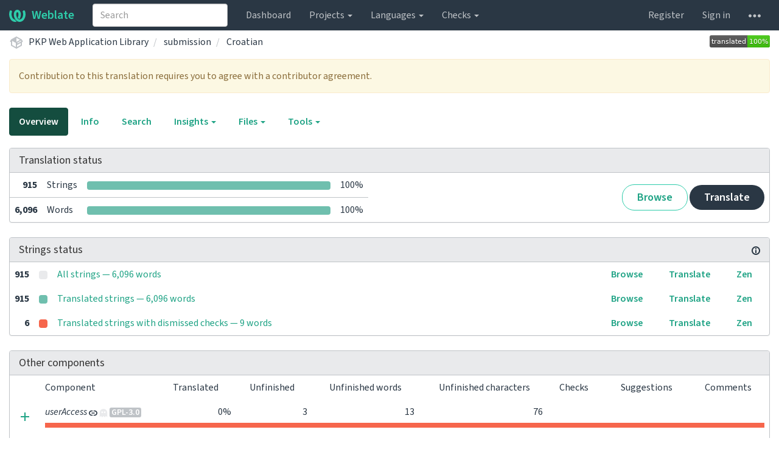

--- FILE ---
content_type: text/html; charset=utf-8
request_url: https://translate.pkp.sfu.ca/projects/pkp-lib/submission/hr/
body_size: 20099
content:







<!DOCTYPE html>

<html lang="en" dir="ltr">
 <head>
  <meta http-equiv="X-UA-Compatible" content="IE=edge" />
  <meta name="referrer" content="origin" />
  <meta name="author" content="Michal Čihař" />
  <meta name="copyright" content="Copyright &copy; Michal Čihař" />
  
  <meta name="monetization" content="$ilp.uphold.com/ENU7fREdeZi9" />

  <title>
  PKP Web Application Library/submission — Croatian @ Weblate

</title>
  <meta name="description" content="PKP Web Application Library is being translated into 82 languages using Weblate. Join the translation or start translating your own project." />
  <meta name="twitter:card" content="summary_large_image" />

  
  

  
  <meta property="og:image" content="http://translate.pkp.sfu.ca/widgets/pkp-lib/-/open-graph.png" />
  <link rel="alternate" type="application/rss+xml" title="RSS feed" href="/exports/rss/pkp-lib/submission/hr/" />
  
  




<link rel="stylesheet" href="/static/CACHE/css/output.5bdc9b519e3a.css" type="text/css"><link rel="stylesheet" href="/static/CACHE/css/output.89b4a18b852e.css" type="text/css" media="(prefers-color-scheme: dark)">




  <script src="/js/i18n/" defer></script>
<script src="/static/CACHE/js/output.114145530572.js" defer></script>




  <link rel="image_src" type="image/png" href="/static/weblate-128.png"/>
  <link rel="icon" type="image/png" sizes="32x32" href="/static/logo-32.png">
  <link rel="icon" type="image/png" sizes="16x16" href="/static/logo-16.png">
  <link rel="apple-touch-icon" sizes="180x180" href="/static/weblate-180.png"/>
  <link rel="mask-icon" href="/static/weblate-black.svg" color="#144d3f">
  <meta name="msapplication-TileColor" content="#144d3f">
  <meta name="msapplication-config" content="/browserconfig.xml">
  <link rel="manifest" href="/site.webmanifest">
  
  
  <meta name="theme-color" content="#144d3f">

  <meta name="viewport" content="width=device-width, initial-scale=1" />
  <meta property="og:site_name" content="Weblate" />
  <meta property="og:title" content="PKP Web Application Library/submission — Croatian" />
  <meta property="og:description" content="PKP Web Application Library is being translated into 82 languages using Weblate. Join the translation or start translating your own project." />




 </head>

 <body >
 <div id="popup-alerts"></div>
 <header>
<nav class="navbar navbar-default navbar-static-top navbar-inverse" role="navigation">
  <div class="container-fluid">
    <!-- Brand and toggle get grouped for better mobile display -->
    <div class="navbar-header">
      <button type="button" class="navbar-toggle" data-toggle="collapse" data-target="#wl-navbar-main" id="navbar-toggle">
        <span class="sr-only">Toggle navigation</span>
        <span class="icon-bar"></span>
        <span class="icon-bar"></span>
        <span class="icon-bar"></span>
      </button>
      
<a class="navbar-brand" href="/"><svg width="27" height="20" version="1.1" viewBox="0 0 27 20" xmlns="http://www.w3.org/2000/svg"><path d="m13.505 4.028c-0.0017-4e-5 -0.0034-7.5e-5 -5e-3 -1.05e-4 -0.0017 3e-5 -0.0034 6.5e-5 -5e-3 1.05e-4 -0.11025-0.0015-0.22073 0.01793-0.32591 0.06238-0.59671 0.25261-0.9728 0.90036-1.2087 1.5476-0.20481 0.56175-0.29546 1.1651-0.29679 1.7605l-0.0016 0.07791c-0.0019 0.03033-0.0043 0.06055-0.0075 0.09067 0.02191 1.5184 0.30756 3.048 0.90819 4.445 0.67267 1.5645 1.7419 3.0037 3.2516 3.6616 1.1389 0.49637 2.4014 0.37928 3.4336-0.20534 1.2816-0.72588 2.2062-2.0094 2.8114-3.3878 1.2572-2.8648 1.2874-6.3574 0.03289-9.2972 1.2227-0.63339 1.22-1.8963 1.22-1.8963s1.1453 0.82078 2.4332 0.30544c1.715 4.0186 1.6736 8.75-0.13474 12.708-1.0572 2.3139-2.7738 4.3411-5.0202 5.384-1.9998 0.9286-4.3513 0.9518-6.3527 0.07963-1.7985-0.78402-3.2613-2.1966-4.3137-3.839-1.5242-2.3788-2.246-5.2748-2.2492-8.1286h0.01183c-9.01e-4 -0.03006-0.0013-0.06012-9.54e-4 -0.09024 0.02318-2.5663 1.0748-5.18 3.1841-6.5213 0.77462-0.49257 1.6798-0.77459 2.5936-0.78467 0.01046-8.1e-5 0.02122-1.32e-4 0.03183-1.51e-4 0.01379-1e-5 0.02811 4.4e-5 0.04191 1.51e-4 0.91371 0.01007 1.8189 0.2921 2.5936 0.78467 2.1093 1.3413 3.1609 3.9551 3.1841 6.5213 3.18e-4 0.03012-5.3e-5 0.06018-9.55e-4 0.09024h0.01183c-0.0031 2.7121-0.65515 5.4624-2.0282 7.7706-0.39383-2e-3 -0.78628-0.08215-1.1562-0.24339-0.83333-0.36312-1.5671-1.0489-2.1641-1.9768 0.17024-0.30266 0.32367-0.61606 0.46065-0.93466 0.60064-1.3969 0.88629-2.9266 0.90819-4.445-0.0032-0.03012-0.0057-0.06034-0.0075-0.09067l-0.0016-0.07792c-0.0013-0.59534-0.09198-1.1987-0.29679-1.7605-0.23595-0.64722-0.61204-1.295-1.2087-1.5476-0.10522-0.04446-0.21573-0.06389-0.32591-0.06255v1.8e-4zm-0.88468 15.396c-1.97 0.81042-4.258 0.76693-6.2107-0.13979-2.2465-1.043-3.963-3.0701-5.0202-5.384-1.8083-3.9579-1.8497-8.6893-0.13474-12.708 1.2879 0.51534 2.4332-0.30544 2.4332-0.30544s-0.0027 1.2629 1.22 1.8963c-1.2545 2.9398-1.2243 6.4325 0.03289 9.2972 0.60525 1.3784 1.5298 2.662 2.8114 3.3878 0.45742 0.25906 0.96005 0.42632 1.4771 0.48907 0.0019 3e-3 0.0038 6e-3 0.0057 9e-3 0.91308 1.425 2.0633 2.6126 3.3853 3.4577z"/></svg>Weblate</a>

    </div>

    <!-- Collect the nav links, forms, and other content for toggling -->
    <div class="collapse navbar-collapse" id="wl-navbar-main">
      <form class="navbar-form navbar-left">
        <div class="form-group">
          <input type="text" class="form-control" id="sitewide-search" placeholder="Search">
        </div>
      </form>
      <ul class="nav navbar-nav">
        <li><a href="/">Dashboard</a></li>
        <li class="dropdown">
          <a href="#" class="dropdown-toggle" data-toggle="dropdown" id="projects-menu">Projects <b class="caret"></b></a>
          <ul class="dropdown-menu">
            
            
            <li><a href="/projects/">Browse all projects</a></li>
          </ul>
        </li>
        
        <li class="dropdown">
          <a href="#" class="dropdown-toggle" data-toggle="dropdown" id="languages-menu">Languages <b class="caret"></b></a>
          <ul class="dropdown-menu">
          
          
            <li><a href="/languages/">Browse all languages</a></li>
          </ul>
        </li>
        <li class="dropdown">
          <a href="#" class="dropdown-toggle" data-toggle="dropdown" id="checks-menu">Checks <b class="caret"></b></a>
          <ul class="dropdown-menu">
            
            
            <li><a href="/checks/">Checks overview</a></li>
          </ul>
        </li>
        
      </ul>
      <ul class="nav navbar-nav navbar-right flip">

        
        
        

        
        
        
        <li><a class="button" id="register-button" href="/accounts/register/">Register</a></li>
        
        <li><a class="button" id="login-button" href="/accounts/login/?next=/projects/pkp-lib/submission/hr/">Sign in</a></li>
        

        
        

        
        

        
        <li class="dropdown">
          <a href="#" class="dropdown-toggle" data-toggle="dropdown" title="Help">
            <span class="hidden-xs"><svg width="16" height="4" version="1.1" viewBox="0 0 16 4" xmlns="http://www.w3.org/2000/svg"><path d="m12 2c0-1.1046 0.89543-2 2-2s2 0.89543 2 2-0.89543 2-2 2-2-0.89543-2-2zm-6 0c0-1.1046 0.89543-2 2-2s2 0.89543 2 2-0.89543 2-2 2-2-0.89543-2-2zm-6 0c0-1.1046 0.89543-2 2-2s2 0.89543 2 2-0.89543 2-2 2-2-0.89543-2-2z"/></svg></span>
            <span class="visible-xs-inline">
              Help
              <b class="caret"></b>
            </span>
          </a>
          <ul class="dropdown-menu">
            
              <li><a href="https://weblate.org/support/">Get support</a></li>
            
            
            <li><a href="/contact/">Contact</a></li>
            <li><a href="/about/">About Weblate</a></li>
            <li role="separator" class="divider"></li>
            <li><a href="https://docs.weblate.org/en/weblate-4.18.2/index.html">Documentation</a></li>
            <li><a href="https://weblate.org/contribute/">Contribute to Weblate</a></li>
            <li><a href="https://weblate.org/donate/">Donate to Weblate</a></li>
          </ul>
        </li>
      </ul>
    </div>
  </div>
</nav>

<h1>
<ol class="breadcrumb">
<li class="bread-icon">
<svg width="24" height="24" version="1.1" viewBox="0 0 24 24" xmlns="http://www.w3.org/2000/svg"><path d="m2 10.96c-0.5-0.28-0.65-0.89-0.37-1.37l1.5-2.59c0.11-0.2 0.28-0.34 0.47-0.42l7.83-4.4c0.16-0.12 0.36-0.18 0.57-0.18s0.41 0.06 0.57 0.18l7.9 4.44c0.19 0.1 0.35 0.26 0.44 0.46l1.45 2.52c0.28 0.48 0.11 1.09-0.36 1.36l-1 0.58v4.96c0 0.38-0.21 0.71-0.53 0.88l-7.9 4.44c-0.16 0.12-0.36 0.18-0.57 0.18s-0.41-0.06-0.57-0.18l-7.9-4.44c-0.32-0.17-0.53-0.5-0.53-0.88v-5.54c-0.3 0.17-0.68 0.18-1 0m10-6.81v6.7l5.96-3.35-5.96-3.35m-7 11.76 6 3.38v-6.71l-6-3.37v6.7m14 0v-3.22l-5 2.9c-0.33 0.18-0.7 0.17-1 0.01v3.69l6-3.38m-5.15-2.55 6.28-3.63-0.58-1.01-6.28 3.63 0.58 1.01z"/></svg>
</li>

<li><a href="/projects/pkp-lib/">PKP Web Application Library</a></li>
<li>
  <a href="/projects/pkp-lib/submission/">
    



    submission
  </a>
</li>


<li>
  <a href="/projects/pkp-lib/submission/hr/">
    Croatian
    
  </a>
</li>

<a class="pull-right flip" href="http://translate.pkp.sfu.ca/widgets/pkp-lib/?lang=hr&amp;component=submission">
<img src="/widgets/pkp-lib/hr/submission/svg-badge.svg?native=1" />
</a>

</ol>
<div class="clearfix"></div>
</h1>

</header>

<div class="main-content ">




















<div
    class="alert alert-warning"
  
  
  >
  
  

Contribution to this translation requires you to agree with a contributor agreement.
<div class="clearfix"></div>

    <div class="clearfix"></div>
  
</div>






























<ul class="nav nav-pills">
  <li class="active"><a href="#overview" data-toggle="tab">Overview</a></li>
  <li><a href="#information" data-toggle="tab">Info</a></li>
  <li><a href="#search" data-toggle="tab">Search</a></li>
  <li class="dropdown">
    <a class="dropdown-toggle" data-toggle="dropdown" href="#">
      Insights <span class="caret"></span>
    </a>
    <ul class="dropdown-menu">
      <li><a href="#history" data-toggle="tab">History</a></li>
    </ul>
  </li>
  <li class="dropdown">
    <a class="dropdown-toggle" data-toggle="dropdown" href="#">
      Files <span class="caret"></span>
    </a>
    <ul class="dropdown-menu">
      
        <li><a href="/download/pkp-lib/submission/hr/">Download translation</a></li>
      
      <li><a href="#download" data-toggle="tab">Customize download</a></li>
      
    </ul>
  </li>
  <li class="dropdown">
    <a class="dropdown-toggle" data-toggle="dropdown" href="#">
      Tools <span class="caret"></span>
    </a>
    <ul class="dropdown-menu">
      
      
      
      <li><a href="/data/pkp-lib/">Data exports</a></li>
      <li><a href="/checks/?project=pkp-lib&amp;component=submission&amp;language=hr">Failing checks</a></li>
      
    </ul>
  </li>
  

</ul>


<div class="tab-content">
<div class="tab-pane active" id="overview">

<div class="panel panel-default">
  <div class="panel-heading">
  <h4 class="panel-title">
  
  Translation status
  
  </h4></div>

<table class="table table-autowidth">
<tr>
<th class="number">915</th>
<td>Strings</td>
<td class="progress-cell hidden-xs">

<div class="progress">
  
  <div class="progress-bar progress-bar-info" role="progressbar" aria-valuenow="0.0" aria-valuemin="0" aria-valuemax="100" style="width: 0.0%;" title="Approved"></div>
  
  
  <div class="progress-bar progress-bar-success" role="progressbar" aria-valuenow="100.0" aria-valuemin="0" aria-valuemax="100" style="width: 100.0%;" title="Translated without any problems"></div>
  
  
  <div class="progress-bar progress-bar-danger" role="progressbar" aria-valuenow="0.0" aria-valuemin="0" aria-valuemax="100" style="width: 0.0%;" title="Needs attention"></div>
  
</div>
</td>
<td class="percent">100%</td>
<td rowspan="2" class="buttons-cell full-cell">
<div class="pull-right flip">
  
  <a href="/browse/pkp-lib/submission/hr/" class=" btn btn-info">Browse</a>
  <a href="/translate/pkp-lib/submission/hr/" class="btn btn-primary">Translate</a>
</div>
</td>
</tr>

<tr>
<th class="number">6,096</th>
<td>Words</td>
<td class="progress-cell hidden-xs">

<div class="progress">
  
  <div class="progress-bar progress-bar-info" role="progressbar" aria-valuenow="0.0" aria-valuemin="0" aria-valuemax="100" style="width: 0.0%;" title="Approved"></div>
  
  
  <div class="progress-bar progress-bar-success" role="progressbar" aria-valuenow="100.0" aria-valuemin="0" aria-valuemax="100" style="width: 100.0%;" title="Translated without any problems"></div>
  
  
  <div class="progress-bar progress-bar-danger" role="progressbar" aria-valuenow="0.0" aria-valuemin="0" aria-valuemax="100" style="width: 0.0%;" title="Needs attention"></div>
  
</div>
</td>
<td class="percent">100%</td>
</tr>
</table>



</div>

<div class="panel panel-default">
<div class="panel-heading">
<h4 class="panel-title">



<a class="pull-right flip doc-link" href="https://docs.weblate.org/en/weblate-4.18.2/user/translating.html#strings-to-check" title="Documentation" target="_blank" rel="noopener"><svg xmlns="http://www.w3.org/2000/svg" width="14" height="14" version="1.1" viewBox="0 0 14 14"><path fill="#bfc3c7" d="m7 14c-3.92 0-7-3.08-7-7s3.08-7 7-7 7 3.08 7 7-3.08 7-7 7zm0-2c2.8 0 5-2.2 5-5s-2.2-5-5-5-5 2.2-5 5 2.2 5 5 5zm1-7h-2v-2h2zm0 6h-2v-5h2z"/></svg></a>


Strings status
</h4>
</div>
<table class="table table-autowidth table-listing">

<tr data-href="/translate/pkp-lib/submission/hr/?q=" class="clickable-row">
<th class="number">915</th>
<td class="legend">
    <div class="progress">
      
    </div>
</td>
<td class="full-cell">
    <a href="/translate/pkp-lib/submission/hr/?q=">
        All strings — 6,096 words
    </a>
</td>
<td>
  <a class="btn-inline" href="/browse/pkp-lib/submission/hr/?q=">Browse</a>
  <a class="btn-inline" href="/translate/pkp-lib/submission/hr/?q=">Translate</a>
  <a class="btn-inline" href="/zen/pkp-lib/submission/hr/?q=">Zen</a>
</td>
</tr>

<tr data-href="/translate/pkp-lib/submission/hr/?q=state:&gt;=translated" class="clickable-row">
<th class="number">915</th>
<td class="legend">
    <div class="progress">
      
        <div class="progress-bar progress-bar-success" role="progressbar" aria-valuenow="100" aria-valuemin="0" aria-valuemax="100" style="width: 100%;"></div>
      
    </div>
</td>
<td class="full-cell">
    <a href="/translate/pkp-lib/submission/hr/?q=state:&gt;=translated">
        Translated strings — 6,096 words
    </a>
</td>
<td>
  <a class="btn-inline" href="/browse/pkp-lib/submission/hr/?q=state:&gt;=translated">Browse</a>
  <a class="btn-inline" href="/translate/pkp-lib/submission/hr/?q=state:&gt;=translated">Translate</a>
  <a class="btn-inline" href="/zen/pkp-lib/submission/hr/?q=state:&gt;=translated">Zen</a>
</td>
</tr>

<tr data-href="/translate/pkp-lib/submission/hr/?q=has:dismissed-check" class="clickable-row">
<th class="number">6</th>
<td class="legend">
    <div class="progress">
      
        <div class="progress-bar progress-bar-danger" role="progressbar" aria-valuenow="100" aria-valuemin="0" aria-valuemax="100" style="width: 100%;"></div>
      
    </div>
</td>
<td class="full-cell">
    <a href="/translate/pkp-lib/submission/hr/?q=has:dismissed-check">
        Translated strings with dismissed checks — 9 words
    </a>
</td>
<td>
  <a class="btn-inline" href="/browse/pkp-lib/submission/hr/?q=has:dismissed-check">Browse</a>
  <a class="btn-inline" href="/translate/pkp-lib/submission/hr/?q=has:dismissed-check">Translate</a>
  <a class="btn-inline" href="/zen/pkp-lib/submission/hr/?q=has:dismissed-check">Zen</a>
</td>
</tr>

</table>
</div>


<div class="panel panel-default">
  <div class="panel-heading"><h4 class="panel-title">Other components</h4></div>









  
    <table class="sort table progress-table autocolspan table-listing">
  
  
    <thead class="sticky-header">
      <tr>
        <th class="sort-skip"></th>
        <th title="Sort this column" class="sort-cell">
          
          Component
          <span class="sort-icon " />
          
        </th>
        <th title="Sort this column" class="number sort-cell">
          
          Translated
          <span class="sort-icon " />
          
        </th>
        <th title="Sort this column" class="number zero-width-640 sort-cell">
          
          Unfinished
          <span class="sort-icon " />
          
        </th>
        <th title="Sort this column" class="number zero-width-720 sort-cell">
          
          Unfinished words
          <span class="sort-icon " />
          
        </th>
        <th title="Sort this column" class="number zero-width-1200 sort-cell">
          
          Unfinished characters
          <span class="sort-icon " />
          
        </th>
        <th title="Sort this column" class="number zero-width-1400 sort-cell">
          
          Untranslated
          <span class="sort-icon " />
          
        </th>
        <th title="Sort this column" class="number zero-width-768 sort-cell">
          
          Checks
          <span class="sort-icon " />
          
        </th>
        <th title="Sort this column" class="number zero-width-900 sort-cell">
          
          Suggestions
          <span class="sort-icon " />
          
        </th>
        <th title="Sort this column" class="number zero-width-1000 sort-cell">
          
          Comments
          <span class="sort-icon " />
          
        </th>
      </tr>
    </thead>
  


<tbody>




<tr id="160c7cf15d5444f79aaa5cf7afdb2b18-6670b6bce82346f2818aab88bd27b7e5">
<td class="actions" rowspan="2">

    <form action="/new-lang/pkp-lib/useraccess/" method="post">
        <input type="hidden" name="csrfmiddlewaretoken" value="BZZkDvUHtIO7tonmQXv4hqkSMOSZGXej9zgTsatycpqFnXeqotZgqAVTCUeh3hRZ">
        <input type="hidden" name="lang" value="hr" />
        <button type="submit" alt="Create translation" title="Create translation" class="btn btn-link green"><svg width="24" height="24" version="1.1" viewBox="0 0 24 24" xmlns="http://www.w3.org/2000/svg"><path d="m19 13h-6v6h-2v-6h-6v-2h6v-6h2v6h6v2z"/></svg></button>
    </form>

</td>
<th class="object-link">

  





    <span class="ghost">
    
        userAccess
    
    </span>





<span class="state-icon " title="This component is linked to the PKP Web Application Library/admin repository." alt="This component is linked to the PKP Web Application Library/admin repository."><svg xmlns="http://www.w3.org/2000/svg" width="14" height="14" version="1.1" viewBox="0 0 14 14"><path fill="#2a3744" stroke-width=".87" d="m4.3893 4.3022h1.7405v-1.6534h-1.7405c-2.4031 0-4.3512 1.9481-4.3512 4.3512s1.9481 4.3512 4.3512 4.3512h1.7405v-1.6534h-1.7405c-1.4881 0-2.6977-1.2096-2.6977-2.6977s1.2096-2.6977 2.6977-2.6977zm5.2214 3.5679v-1.7405h-5.2214v1.7405zm0-5.2214h-1.7405v1.6534h1.7405c1.4881 0 2.6977 1.2096 2.6977 2.6977s-1.2096 2.6977-2.6977 2.6977h-1.7405v1.6534h1.7405c2.4031 0 4.3512-1.9481 4.3512-4.3512s-1.9481-4.3512-4.3512-4.3512z"/></svg></span>

<span class="state-icon  grey" title="This translation does not yet exist." alt="This translation does not yet exist."><svg xmlns="http://www.w3.org/2000/svg" width="14" height="14" version="1.1" viewBox="0 0 14 14"><path fill="#e9eaec" stroke-width=".692" d="m7 0.079046a6.2289 6.2289 0 0 0-6.2289 6.2289v7.613l2.0763-2.0763 2.0763 2.0763 2.0763-2.0763 2.0763 2.0763 2.0763-2.0763 2.0763 2.0763v-7.613a6.2289 6.2289 0 0 0-6.2289-6.2289m-2.0763 4.1526a1.3842 1.3842 0 0 1 1.3842 1.3842 1.3842 1.3842 0 0 1-1.3842 1.3842 1.3842 1.3842 0 0 1-1.3842-1.3842 1.3842 1.3842 0 0 1 1.3842-1.3842m4.1526 0a1.3842 1.3842 0 0 1 1.3842 1.3842 1.3842 1.3842 0 0 1-1.3842 1.3842 1.3842 1.3842 0 0 1-1.3842-1.3842 1.3842 1.3842 0 0 1 1.3842-1.3842z"/></svg></span>



<span title="GNU General Public License v3.0 or later" class="license badge">GPL-3.0</span>


</th>

  



<td class="number " data-value="0.000000" title="0 of 3">
    
    
        0%
    
    
</td>






<td class="number zero-width-640" data-value="3">
    
        3
    
</td>




<td class="number zero-width-720" data-value="13">
    
        13
    
</td>




<td class="number zero-width-1200" data-value="76">
    
        76
    
</td>




<td class="number zero-width-1400" data-value="0">
    
      <span class="sr-only">0</span>
    
</td>




<td class="number zero-width-768" data-value="0">
    
      <span class="sr-only">0</span>
    
</td>




<td class="number zero-width-900" data-value="0">
    
      <span class="sr-only">0</span>
    
</td>




<td class="number zero-width-1000" data-value="0">
    
      <span class="sr-only">0</span>
    
</td>


</tr>
<tr data-parent="160c7cf15d5444f79aaa5cf7afdb2b18-6670b6bce82346f2818aab88bd27b7e5">
<td colspan="7" class="progress-row autocolspan">

<div class="progress">
  
  <div class="progress-bar progress-bar-info" role="progressbar" aria-valuenow="0.0" aria-valuemin="0" aria-valuemax="100" style="width: 0.0%;" title="Approved"></div>
  
  
  <div class="progress-bar progress-bar-success" role="progressbar" aria-valuenow="0.0" aria-valuemin="0" aria-valuemax="100" style="width: 0.0%;" title="Translated without any problems"></div>
  
  
  <div class="progress-bar progress-bar-danger" role="progressbar" aria-valuenow="100.0" aria-valuemin="0" aria-valuemax="100" style="width: 100.0%;" title="Needs attention"></div>
  
</div>
</td>
</tr>




<tr id="160c7cf15d5444f79aaa5cf7afdb2b18-9875dab34f7742f3ab6de3a878115b26">
<td class="actions" rowspan="2">

    <form action="/new-lang/pkp-lib/invitation/" method="post">
        <input type="hidden" name="csrfmiddlewaretoken" value="BZZkDvUHtIO7tonmQXv4hqkSMOSZGXej9zgTsatycpqFnXeqotZgqAVTCUeh3hRZ">
        <input type="hidden" name="lang" value="hr" />
        <button type="submit" alt="Create translation" title="Create translation" class="btn btn-link green"><svg width="24" height="24" version="1.1" viewBox="0 0 24 24" xmlns="http://www.w3.org/2000/svg"><path d="m19 13h-6v6h-2v-6h-6v-2h6v-6h2v6h6v2z"/></svg></button>
    </form>

</td>
<th class="object-link">

  





    <span class="ghost">
    
        invitation
    
    </span>





<span class="state-icon " title="This component is linked to the PKP Web Application Library/admin repository." alt="This component is linked to the PKP Web Application Library/admin repository."><svg xmlns="http://www.w3.org/2000/svg" width="14" height="14" version="1.1" viewBox="0 0 14 14"><path fill="#2a3744" stroke-width=".87" d="m4.3893 4.3022h1.7405v-1.6534h-1.7405c-2.4031 0-4.3512 1.9481-4.3512 4.3512s1.9481 4.3512 4.3512 4.3512h1.7405v-1.6534h-1.7405c-1.4881 0-2.6977-1.2096-2.6977-2.6977s1.2096-2.6977 2.6977-2.6977zm5.2214 3.5679v-1.7405h-5.2214v1.7405zm0-5.2214h-1.7405v1.6534h1.7405c1.4881 0 2.6977 1.2096 2.6977 2.6977s-1.2096 2.6977-2.6977 2.6977h-1.7405v1.6534h1.7405c2.4031 0 4.3512-1.9481 4.3512-4.3512s-1.9481-4.3512-4.3512-4.3512z"/></svg></span>

<span class="state-icon  grey" title="This translation does not yet exist." alt="This translation does not yet exist."><svg xmlns="http://www.w3.org/2000/svg" width="14" height="14" version="1.1" viewBox="0 0 14 14"><path fill="#e9eaec" stroke-width=".692" d="m7 0.079046a6.2289 6.2289 0 0 0-6.2289 6.2289v7.613l2.0763-2.0763 2.0763 2.0763 2.0763-2.0763 2.0763 2.0763 2.0763-2.0763 2.0763 2.0763v-7.613a6.2289 6.2289 0 0 0-6.2289-6.2289m-2.0763 4.1526a1.3842 1.3842 0 0 1 1.3842 1.3842 1.3842 1.3842 0 0 1-1.3842 1.3842 1.3842 1.3842 0 0 1-1.3842-1.3842 1.3842 1.3842 0 0 1 1.3842-1.3842m4.1526 0a1.3842 1.3842 0 0 1 1.3842 1.3842 1.3842 1.3842 0 0 1-1.3842 1.3842 1.3842 1.3842 0 0 1-1.3842-1.3842 1.3842 1.3842 0 0 1 1.3842-1.3842z"/></svg></span>



<span title="GNU General Public License v3.0 or later" class="license badge">GPL-3.0</span>


</th>

  



<td class="number " data-value="0.000000" title="0 of 118">
    
    
        0%
    
    
</td>






<td class="number zero-width-640" data-value="118">
    
        118
    
</td>




<td class="number zero-width-720" data-value="956">
    
        956
    
</td>




<td class="number zero-width-1200" data-value="5523">
    
        5,523
    
</td>




<td class="number zero-width-1400" data-value="0">
    
      <span class="sr-only">0</span>
    
</td>




<td class="number zero-width-768" data-value="0">
    
      <span class="sr-only">0</span>
    
</td>




<td class="number zero-width-900" data-value="0">
    
      <span class="sr-only">0</span>
    
</td>




<td class="number zero-width-1000" data-value="0">
    
      <span class="sr-only">0</span>
    
</td>


</tr>
<tr data-parent="160c7cf15d5444f79aaa5cf7afdb2b18-9875dab34f7742f3ab6de3a878115b26">
<td colspan="7" class="progress-row autocolspan">

<div class="progress">
  
  <div class="progress-bar progress-bar-info" role="progressbar" aria-valuenow="0.0" aria-valuemin="0" aria-valuemax="100" style="width: 0.0%;" title="Approved"></div>
  
  
  <div class="progress-bar progress-bar-success" role="progressbar" aria-valuenow="0.0" aria-valuemin="0" aria-valuemax="100" style="width: 0.0%;" title="Translated without any problems"></div>
  
  
  <div class="progress-bar progress-bar-danger" role="progressbar" aria-valuenow="100.0" aria-valuemin="0" aria-valuemax="100" style="width: 100.0%;" title="Needs attention"></div>
  
</div>
</td>
</tr>




<tr id="160c7cf15d5444f79aaa5cf7afdb2b18-8822">
<td class="actions" rowspan="2">

    
        <a href="/translate/pkp-lib/user/hr/?q=state:&lt;translated" class="btn btn-link green" title="Translate" alt="Translate"><svg width="18" height="18" version="1.1" viewBox="0 0 18 18" xmlns="http://www.w3.org/2000/svg"><path d="m-0.00125 14.251v3.75h3.75l11.06-11.06-3.75-3.75zm17.71-10.21c0.39-0.39 0.39-1.02 0-1.41l-2.34-2.34c-0.39-0.39-1.02-0.39-1.41 0l-1.83 1.83 3.75 3.75z"/></svg></a>
    

</td>
<th class="object-link">

  





    <a href="/projects/pkp-lib/user/hr/">user</a>





<span class="state-icon " title="This component is linked to the PKP Web Application Library/admin repository." alt="This component is linked to the PKP Web Application Library/admin repository."><svg xmlns="http://www.w3.org/2000/svg" width="14" height="14" version="1.1" viewBox="0 0 14 14"><path fill="#2a3744" stroke-width=".87" d="m4.3893 4.3022h1.7405v-1.6534h-1.7405c-2.4031 0-4.3512 1.9481-4.3512 4.3512s1.9481 4.3512 4.3512 4.3512h1.7405v-1.6534h-1.7405c-1.4881 0-2.6977-1.2096-2.6977-2.6977s1.2096-2.6977 2.6977-2.6977zm5.2214 3.5679v-1.7405h-5.2214v1.7405zm0-5.2214h-1.7405v1.6534h1.7405c1.4881 0 2.6977 1.2096 2.6977 2.6977s-1.2096 2.6977-2.6977 2.6977h-1.7405v1.6534h1.7405c2.4031 0 4.3512-1.9481 4.3512-4.3512s-1.9481-4.3512-4.3512-4.3512z"/></svg></span>



<span title="GNU General Public License v3.0 or later" class="license badge">GPL-3.0</span>


</th>

  



<td class="number " data-value="65.600000" title="168 of 256">
    
      <a href="/translate/pkp-lib/user/hr/?q=state:>=translated">
    
    
        65%
    
    
      </a>
    
</td>






<td class="number zero-width-640" data-value="88">
    
        <a href="/translate/pkp-lib/user/hr/?q=state:<translated">
            88
        </a>
    
</td>




<td class="number zero-width-720" data-value="1072">
    
        <a href="/translate/pkp-lib/user/hr/?q=state:<translated">
            1,072
        </a>
    
</td>




<td class="number zero-width-1200" data-value="7007">
    
        <a href="/translate/pkp-lib/user/hr/?q=state:<translated">
            7,007
        </a>
    
</td>




<td class="number zero-width-1400" data-value="88">
    
        <a href="/translate/pkp-lib/user/hr/?q=state:empty">
            88
        </a>
    
</td>




<td class="number zero-width-768" data-value="2">
    
        <a href="/translate/pkp-lib/user/hr/?q=has:check">
            2
        </a>
    
</td>




<td class="number zero-width-900" data-value="0">
    
      <span class="sr-only">0</span>
    
</td>




<td class="number zero-width-1000" data-value="0">
    
      <span class="sr-only">0</span>
    
</td>


</tr>
<tr data-parent="160c7cf15d5444f79aaa5cf7afdb2b18-8822">
<td colspan="7" class="progress-row autocolspan">

<div class="progress">
  
  <div class="progress-bar progress-bar-info" role="progressbar" aria-valuenow="0.0" aria-valuemin="0" aria-valuemax="100" style="width: 0.0%;" title="Approved"></div>
  
  
  <div class="progress-bar progress-bar-success" role="progressbar" aria-valuenow="64.8" aria-valuemin="0" aria-valuemax="100" style="width: 64.8%;" title="Translated without any problems"></div>
  
  
  <div class="progress-bar progress-bar-danger" role="progressbar" aria-valuenow="35.1" aria-valuemin="0" aria-valuemax="100" style="width: 35.1%;" title="Needs attention"></div>
  
</div>
</td>
</tr>




<tr id="160c7cf15d5444f79aaa5cf7afdb2b18-11175">
<td class="actions" rowspan="2">

    
        <a href="/translate/pkp-lib/emails/hr/?q=state:&lt;translated" class="btn btn-link green" title="Translate" alt="Translate"><svg width="18" height="18" version="1.1" viewBox="0 0 18 18" xmlns="http://www.w3.org/2000/svg"><path d="m-0.00125 14.251v3.75h3.75l11.06-11.06-3.75-3.75zm17.71-10.21c0.39-0.39 0.39-1.02 0-1.41l-2.34-2.34c-0.39-0.39-1.02-0.39-1.41 0l-1.83 1.83 3.75 3.75z"/></svg></a>
    

</td>
<th class="object-link">

  





    <a href="/projects/pkp-lib/emails/hr/">emails</a>





<span class="state-icon " title="This component is linked to the PKP Web Application Library/admin repository." alt="This component is linked to the PKP Web Application Library/admin repository."><svg xmlns="http://www.w3.org/2000/svg" width="14" height="14" version="1.1" viewBox="0 0 14 14"><path fill="#2a3744" stroke-width=".87" d="m4.3893 4.3022h1.7405v-1.6534h-1.7405c-2.4031 0-4.3512 1.9481-4.3512 4.3512s1.9481 4.3512 4.3512 4.3512h1.7405v-1.6534h-1.7405c-1.4881 0-2.6977-1.2096-2.6977-2.6977s1.2096-2.6977 2.6977-2.6977zm5.2214 3.5679v-1.7405h-5.2214v1.7405zm0-5.2214h-1.7405v1.6534h1.7405c1.4881 0 2.6977 1.2096 2.6977 2.6977s-1.2096 2.6977-2.6977 2.6977h-1.7405v1.6534h1.7405c2.4031 0 4.3512-1.9481 4.3512-4.3512s-1.9481-4.3512-4.3512-4.3512z"/></svg></span>



<span title="GNU General Public License v3.0 or later" class="license badge">GPL-3.0</span>


</th>

  



<td class="number " data-value="79.400000" title="81 of 102">
    
      <a href="/translate/pkp-lib/emails/hr/?q=state:>=translated">
    
    
        79%
    
    
      </a>
    
</td>






<td class="number zero-width-640" data-value="21">
    
        <a href="/translate/pkp-lib/emails/hr/?q=state:<translated">
            21
        </a>
    
</td>




<td class="number zero-width-720" data-value="476">
    
        <a href="/translate/pkp-lib/emails/hr/?q=state:<translated">
            476
        </a>
    
</td>




<td class="number zero-width-1200" data-value="4064">
    
        <a href="/translate/pkp-lib/emails/hr/?q=state:<translated">
            4,064
        </a>
    
</td>




<td class="number zero-width-1400" data-value="21">
    
        <a href="/translate/pkp-lib/emails/hr/?q=state:empty">
            21
        </a>
    
</td>




<td class="number zero-width-768" data-value="0">
    
      <span class="sr-only">0</span>
    
</td>




<td class="number zero-width-900" data-value="0">
    
      <span class="sr-only">0</span>
    
</td>




<td class="number zero-width-1000" data-value="0">
    
      <span class="sr-only">0</span>
    
</td>


</tr>
<tr data-parent="160c7cf15d5444f79aaa5cf7afdb2b18-11175">
<td colspan="7" class="progress-row autocolspan">

<div class="progress">
  
  <div class="progress-bar progress-bar-info" role="progressbar" aria-valuenow="0.0" aria-valuemin="0" aria-valuemax="100" style="width: 0.0%;" title="Approved"></div>
  
  
  <div class="progress-bar progress-bar-success" role="progressbar" aria-valuenow="79.4" aria-valuemin="0" aria-valuemax="100" style="width: 79.4%;" title="Translated without any problems"></div>
  
  
  <div class="progress-bar progress-bar-danger" role="progressbar" aria-valuenow="20.5" aria-valuemin="0" aria-valuemax="100" style="width: 20.5%;" title="Needs attention"></div>
  
</div>
</td>
</tr>




<tr id="160c7cf15d5444f79aaa5cf7afdb2b18-6868">
<td class="actions" rowspan="2">

    
        <a href="/translate/pkp-lib/api/hr/?q=state:&lt;translated" class="btn btn-link green" title="Translate" alt="Translate"><svg width="18" height="18" version="1.1" viewBox="0 0 18 18" xmlns="http://www.w3.org/2000/svg"><path d="m-0.00125 14.251v3.75h3.75l11.06-11.06-3.75-3.75zm17.71-10.21c0.39-0.39 0.39-1.02 0-1.41l-2.34-2.34c-0.39-0.39-1.02-0.39-1.41 0l-1.83 1.83 3.75 3.75z"/></svg></a>
    

</td>
<th class="object-link">

  





    <a href="/projects/pkp-lib/api/hr/">api</a>





<span class="state-icon " title="This component is linked to the PKP Web Application Library/admin repository." alt="This component is linked to the PKP Web Application Library/admin repository."><svg xmlns="http://www.w3.org/2000/svg" width="14" height="14" version="1.1" viewBox="0 0 14 14"><path fill="#2a3744" stroke-width=".87" d="m4.3893 4.3022h1.7405v-1.6534h-1.7405c-2.4031 0-4.3512 1.9481-4.3512 4.3512s1.9481 4.3512 4.3512 4.3512h1.7405v-1.6534h-1.7405c-1.4881 0-2.6977-1.2096-2.6977-2.6977s1.2096-2.6977 2.6977-2.6977zm5.2214 3.5679v-1.7405h-5.2214v1.7405zm0-5.2214h-1.7405v1.6534h1.7405c1.4881 0 2.6977 1.2096 2.6977 2.6977s-1.2096 2.6977-2.6977 2.6977h-1.7405v1.6534h1.7405c2.4031 0 4.3512-1.9481 4.3512-4.3512s-1.9481-4.3512-4.3512-4.3512z"/></svg></span>



<span title="GNU General Public License v3.0 or later" class="license badge">GPL-3.0</span>


</th>

  



<td class="number " data-value="99.100000" title="116 of 117">
    
      <a href="/translate/pkp-lib/api/hr/?q=state:>=translated">
    
    
        99%
    
    
      </a>
    
</td>






<td class="number zero-width-640" data-value="1">
    
        <a href="/translate/pkp-lib/api/hr/?q=state:<translated">
            1
        </a>
    
</td>




<td class="number zero-width-720" data-value="27">
    
        <a href="/translate/pkp-lib/api/hr/?q=state:<translated">
            27
        </a>
    
</td>




<td class="number zero-width-1200" data-value="201">
    
        <a href="/translate/pkp-lib/api/hr/?q=state:<translated">
            201
        </a>
    
</td>




<td class="number zero-width-1400" data-value="1">
    
        <a href="/translate/pkp-lib/api/hr/?q=state:empty">
            1
        </a>
    
</td>




<td class="number zero-width-768" data-value="0">
    
      <span class="sr-only">0</span>
    
</td>




<td class="number zero-width-900" data-value="0">
    
      <span class="sr-only">0</span>
    
</td>




<td class="number zero-width-1000" data-value="0">
    
      <span class="sr-only">0</span>
    
</td>


</tr>
<tr data-parent="160c7cf15d5444f79aaa5cf7afdb2b18-6868">
<td colspan="7" class="progress-row autocolspan">

<div class="progress">
  
  <div class="progress-bar progress-bar-info" role="progressbar" aria-valuenow="0.0" aria-valuemin="0" aria-valuemax="100" style="width: 0.0%;" title="Approved"></div>
  
  
  <div class="progress-bar progress-bar-success" role="progressbar" aria-valuenow="99.1" aria-valuemin="0" aria-valuemax="100" style="width: 99.1%;" title="Translated without any problems"></div>
  
  
  <div class="progress-bar progress-bar-danger" role="progressbar" aria-valuenow="0.8" aria-valuemin="0" aria-valuemax="100" style="width: 0.8%;" title="Needs attention"></div>
  
</div>
</td>
</tr>




<tr id="160c7cf15d5444f79aaa5cf7afdb2b18-8459">
<td class="actions" rowspan="2">

    
        <a href="/translate/pkp-lib/editor/hr/?q=state:&lt;translated" class="btn btn-link green" title="Translate" alt="Translate"><svg width="18" height="18" version="1.1" viewBox="0 0 18 18" xmlns="http://www.w3.org/2000/svg"><path d="m-0.00125 14.251v3.75h3.75l11.06-11.06-3.75-3.75zm17.71-10.21c0.39-0.39 0.39-1.02 0-1.41l-2.34-2.34c-0.39-0.39-1.02-0.39-1.41 0l-1.83 1.83 3.75 3.75z"/></svg></a>
    

</td>
<th class="object-link">

  





    <a href="/projects/pkp-lib/editor/hr/">editor</a>





<span class="state-icon " title="This component is linked to the PKP Web Application Library/admin repository." alt="This component is linked to the PKP Web Application Library/admin repository."><svg xmlns="http://www.w3.org/2000/svg" width="14" height="14" version="1.1" viewBox="0 0 14 14"><path fill="#2a3744" stroke-width=".87" d="m4.3893 4.3022h1.7405v-1.6534h-1.7405c-2.4031 0-4.3512 1.9481-4.3512 4.3512s1.9481 4.3512 4.3512 4.3512h1.7405v-1.6534h-1.7405c-1.4881 0-2.6977-1.2096-2.6977-2.6977s1.2096-2.6977 2.6977-2.6977zm5.2214 3.5679v-1.7405h-5.2214v1.7405zm0-5.2214h-1.7405v1.6534h1.7405c1.4881 0 2.6977 1.2096 2.6977 2.6977s-1.2096 2.6977-2.6977 2.6977h-1.7405v1.6534h1.7405c2.4031 0 4.3512-1.9481 4.3512-4.3512s-1.9481-4.3512-4.3512-4.3512z"/></svg></span>



<span title="GNU General Public License v3.0 or later" class="license badge">GPL-3.0</span>


</th>

  



<td class="number " data-value="99.500000" title="200 of 201">
    
      <a href="/translate/pkp-lib/editor/hr/?q=state:>=translated">
    
    
        99%
    
    
      </a>
    
</td>






<td class="number zero-width-640" data-value="1">
    
        <a href="/translate/pkp-lib/editor/hr/?q=state:<translated">
            1
        </a>
    
</td>




<td class="number zero-width-720" data-value="10">
    
        <a href="/translate/pkp-lib/editor/hr/?q=state:<translated">
            10
        </a>
    
</td>




<td class="number zero-width-1200" data-value="61">
    
        <a href="/translate/pkp-lib/editor/hr/?q=state:<translated">
            61
        </a>
    
</td>




<td class="number zero-width-1400" data-value="1">
    
        <a href="/translate/pkp-lib/editor/hr/?q=state:empty">
            1
        </a>
    
</td>




<td class="number zero-width-768" data-value="0">
    
      <span class="sr-only">0</span>
    
</td>




<td class="number zero-width-900" data-value="1">
    
        <a href="/translate/pkp-lib/editor/hr/?q=has:suggestion#suggestions">
            1
        </a>
    
</td>




<td class="number zero-width-1000" data-value="0">
    
      <span class="sr-only">0</span>
    
</td>


</tr>
<tr data-parent="160c7cf15d5444f79aaa5cf7afdb2b18-8459">
<td colspan="7" class="progress-row autocolspan">

<div class="progress">
  
  <div class="progress-bar progress-bar-info" role="progressbar" aria-valuenow="0.0" aria-valuemin="0" aria-valuemax="100" style="width: 0.0%;" title="Approved"></div>
  
  
  <div class="progress-bar progress-bar-success" role="progressbar" aria-valuenow="99.5" aria-valuemin="0" aria-valuemax="100" style="width: 99.5%;" title="Translated without any problems"></div>
  
  
  <div class="progress-bar progress-bar-danger" role="progressbar" aria-valuenow="0.4" aria-valuemin="0" aria-valuemax="100" style="width: 0.4%;" title="Needs attention"></div>
  
</div>
</td>
</tr>




<tr id="160c7cf15d5444f79aaa5cf7afdb2b18-8747">
<td class="actions" rowspan="2">

    
        <a href="/translate/pkp-lib/manager/hr/?q=state:&lt;translated" class="btn btn-link green" title="Translate" alt="Translate"><svg width="18" height="18" version="1.1" viewBox="0 0 18 18" xmlns="http://www.w3.org/2000/svg"><path d="m-0.00125 14.251v3.75h3.75l11.06-11.06-3.75-3.75zm17.71-10.21c0.39-0.39 0.39-1.02 0-1.41l-2.34-2.34c-0.39-0.39-1.02-0.39-1.41 0l-1.83 1.83 3.75 3.75z"/></svg></a>
    

</td>
<th class="object-link">

  





    <a href="/projects/pkp-lib/manager/hr/">manager</a>





<span class="state-icon " title="This component is linked to the PKP Web Application Library/admin repository." alt="This component is linked to the PKP Web Application Library/admin repository."><svg xmlns="http://www.w3.org/2000/svg" width="14" height="14" version="1.1" viewBox="0 0 14 14"><path fill="#2a3744" stroke-width=".87" d="m4.3893 4.3022h1.7405v-1.6534h-1.7405c-2.4031 0-4.3512 1.9481-4.3512 4.3512s1.9481 4.3512 4.3512 4.3512h1.7405v-1.6534h-1.7405c-1.4881 0-2.6977-1.2096-2.6977-2.6977s1.2096-2.6977 2.6977-2.6977zm5.2214 3.5679v-1.7405h-5.2214v1.7405zm0-5.2214h-1.7405v1.6534h1.7405c1.4881 0 2.6977 1.2096 2.6977 2.6977s-1.2096 2.6977-2.6977 2.6977h-1.7405v1.6534h1.7405c2.4031 0 4.3512-1.9481 4.3512-4.3512s-1.9481-4.3512-4.3512-4.3512z"/></svg></span>



<span title="GNU General Public License v3.0 or later" class="license badge">GPL-3.0</span>


</th>

  



<td class="number " data-value="99.500000" title="1076 of 1081">
    
      <a href="/translate/pkp-lib/manager/hr/?q=state:>=translated">
    
    
        99%
    
    
      </a>
    
</td>






<td class="number zero-width-640" data-value="5">
    
        <a href="/translate/pkp-lib/manager/hr/?q=state:<translated">
            5
        </a>
    
</td>




<td class="number zero-width-720" data-value="152">
    
        <a href="/translate/pkp-lib/manager/hr/?q=state:<translated">
            152
        </a>
    
</td>




<td class="number zero-width-1200" data-value="966">
    
        <a href="/translate/pkp-lib/manager/hr/?q=state:<translated">
            966
        </a>
    
</td>




<td class="number zero-width-1400" data-value="5">
    
        <a href="/translate/pkp-lib/manager/hr/?q=state:empty">
            5
        </a>
    
</td>




<td class="number zero-width-768" data-value="1">
    
        <a href="/translate/pkp-lib/manager/hr/?q=has:check">
            1
        </a>
    
</td>




<td class="number zero-width-900" data-value="0">
    
      <span class="sr-only">0</span>
    
</td>




<td class="number zero-width-1000" data-value="0">
    
      <span class="sr-only">0</span>
    
</td>


</tr>
<tr data-parent="160c7cf15d5444f79aaa5cf7afdb2b18-8747">
<td colspan="7" class="progress-row autocolspan">

<div class="progress">
  
  <div class="progress-bar progress-bar-info" role="progressbar" aria-valuenow="0.0" aria-valuemin="0" aria-valuemax="100" style="width: 0.0%;" title="Approved"></div>
  
  
  <div class="progress-bar progress-bar-success" role="progressbar" aria-valuenow="99.4" aria-valuemin="0" aria-valuemax="100" style="width: 99.4%;" title="Translated without any problems"></div>
  
  
  <div class="progress-bar progress-bar-danger" role="progressbar" aria-valuenow="0.5" aria-valuemin="0" aria-valuemax="100" style="width: 0.5%;" title="Needs attention"></div>
  
</div>
</td>
</tr>




<tr id="160c7cf15d5444f79aaa5cf7afdb2b18-6895">
<td class="actions" rowspan="2">

    
        <a href="/translate/pkp-lib/admin/hr/?q=state:&lt;translated" class="btn btn-link green" title="Translate" alt="Translate"><svg width="18" height="18" version="1.1" viewBox="0 0 18 18" xmlns="http://www.w3.org/2000/svg"><path d="m-0.00125 14.251v3.75h3.75l11.06-11.06-3.75-3.75zm17.71-10.21c0.39-0.39 0.39-1.02 0-1.41l-2.34-2.34c-0.39-0.39-1.02-0.39-1.41 0l-1.83 1.83 3.75 3.75z"/></svg></a>
    

</td>
<th class="object-link">

  





    <a href="/projects/pkp-lib/admin/hr/">admin</a>







<span title="GNU General Public License v3.0 or later" class="license badge">GPL-3.0</span>


</th>

  



<td class="number " data-value="99.600000" title="285 of 286">
    
      <a href="/translate/pkp-lib/admin/hr/?q=state:>=translated">
    
    
        99%
    
    
      </a>
    
</td>






<td class="number zero-width-640" data-value="1">
    
        <a href="/translate/pkp-lib/admin/hr/?q=state:<translated">
            1
        </a>
    
</td>




<td class="number zero-width-720" data-value="4">
    
        <a href="/translate/pkp-lib/admin/hr/?q=state:<translated">
            4
        </a>
    
</td>




<td class="number zero-width-1200" data-value="25">
    
        <a href="/translate/pkp-lib/admin/hr/?q=state:<translated">
            25
        </a>
    
</td>




<td class="number zero-width-1400" data-value="1">
    
        <a href="/translate/pkp-lib/admin/hr/?q=state:empty">
            1
        </a>
    
</td>




<td class="number zero-width-768" data-value="0">
    
      <span class="sr-only">0</span>
    
</td>




<td class="number zero-width-900" data-value="0">
    
      <span class="sr-only">0</span>
    
</td>




<td class="number zero-width-1000" data-value="0">
    
      <span class="sr-only">0</span>
    
</td>


</tr>
<tr data-parent="160c7cf15d5444f79aaa5cf7afdb2b18-6895">
<td colspan="7" class="progress-row autocolspan">

<div class="progress">
  
  <div class="progress-bar progress-bar-info" role="progressbar" aria-valuenow="0.0" aria-valuemin="0" aria-valuemax="100" style="width: 0.0%;" title="Approved"></div>
  
  
  <div class="progress-bar progress-bar-success" role="progressbar" aria-valuenow="99.6" aria-valuemin="0" aria-valuemax="100" style="width: 99.6%;" title="Translated without any problems"></div>
  
  
  <div class="progress-bar progress-bar-danger" role="progressbar" aria-valuenow="0.3" aria-valuemin="0" aria-valuemax="100" style="width: 0.3%;" title="Needs attention"></div>
  
</div>
</td>
</tr>




<tr id="160c7cf15d5444f79aaa5cf7afdb2b18-8457">
<td class="actions" rowspan="2">

    
        <a href="/translate/pkp-lib/common/hr/?q=state:&lt;translated" class="btn btn-link green" title="Translate" alt="Translate"><svg width="18" height="18" version="1.1" viewBox="0 0 18 18" xmlns="http://www.w3.org/2000/svg"><path d="m-0.00125 14.251v3.75h3.75l11.06-11.06-3.75-3.75zm17.71-10.21c0.39-0.39 0.39-1.02 0-1.41l-2.34-2.34c-0.39-0.39-1.02-0.39-1.41 0l-1.83 1.83 3.75 3.75z"/></svg></a>
    

</td>
<th class="object-link">

  





    <a href="/projects/pkp-lib/common/hr/">common</a>





<span class="state-icon " title="This component is linked to the PKP Web Application Library/admin repository." alt="This component is linked to the PKP Web Application Library/admin repository."><svg xmlns="http://www.w3.org/2000/svg" width="14" height="14" version="1.1" viewBox="0 0 14 14"><path fill="#2a3744" stroke-width=".87" d="m4.3893 4.3022h1.7405v-1.6534h-1.7405c-2.4031 0-4.3512 1.9481-4.3512 4.3512s1.9481 4.3512 4.3512 4.3512h1.7405v-1.6534h-1.7405c-1.4881 0-2.6977-1.2096-2.6977-2.6977s1.2096-2.6977 2.6977-2.6977zm5.2214 3.5679v-1.7405h-5.2214v1.7405zm0-5.2214h-1.7405v1.6534h1.7405c1.4881 0 2.6977 1.2096 2.6977 2.6977s-1.2096 2.6977-2.6977 2.6977h-1.7405v1.6534h1.7405c2.4031 0 4.3512-1.9481 4.3512-4.3512s-1.9481-4.3512-4.3512-4.3512z"/></svg></span>



<span title="GNU General Public License v3.0 or later" class="license badge">GPL-3.0</span>


</th>

  



<td class="number " data-value="99.800000" title="735 of 736">
    
      <a href="/translate/pkp-lib/common/hr/?q=state:>=translated">
    
    
        99%
    
    
      </a>
    
</td>






<td class="number zero-width-640" data-value="1">
    
        <a href="/translate/pkp-lib/common/hr/?q=state:<translated">
            1
        </a>
    
</td>




<td class="number zero-width-720" data-value="16">
    
        <a href="/translate/pkp-lib/common/hr/?q=state:<translated">
            16
        </a>
    
</td>




<td class="number zero-width-1200" data-value="96">
    
        <a href="/translate/pkp-lib/common/hr/?q=state:<translated">
            96
        </a>
    
</td>




<td class="number zero-width-1400" data-value="0">
    
      <span class="sr-only">0</span>
    
</td>




<td class="number zero-width-768" data-value="2">
    
        <a href="/translate/pkp-lib/common/hr/?q=has:check">
            2
        </a>
    
</td>




<td class="number zero-width-900" data-value="0">
    
      <span class="sr-only">0</span>
    
</td>




<td class="number zero-width-1000" data-value="0">
    
      <span class="sr-only">0</span>
    
</td>


</tr>
<tr data-parent="160c7cf15d5444f79aaa5cf7afdb2b18-8457">
<td colspan="7" class="progress-row autocolspan">

<div class="progress">
  
  <div class="progress-bar progress-bar-info" role="progressbar" aria-valuenow="0.0" aria-valuemin="0" aria-valuemax="100" style="width: 0.0%;" title="Approved"></div>
  
  
  <div class="progress-bar progress-bar-success" role="progressbar" aria-valuenow="99.5" aria-valuemin="0" aria-valuemax="100" style="width: 99.5%;" title="Translated without any problems"></div>
  
  
  <div class="progress-bar progress-bar-danger" role="progressbar" aria-valuenow="0.4" aria-valuemin="0" aria-valuemax="100" style="width: 0.4%;" title="Needs attention"></div>
  
</div>
</td>
</tr>




<tr id="160c7cf15d5444f79aaa5cf7afdb2b18-6873">
<td class="actions" rowspan="2">

    
        <a href="/translate/pkp-lib/default/hr/" class="btn btn-link green" title="Translate" alt="Translate"><svg width="18" height="18" version="1.1" viewBox="0 0 18 18" xmlns="http://www.w3.org/2000/svg"><path d="m-0.00125 14.251v3.75h3.75l11.06-11.06-3.75-3.75zm17.71-10.21c0.39-0.39 0.39-1.02 0-1.41l-2.34-2.34c-0.39-0.39-1.02-0.39-1.41 0l-1.83 1.83 3.75 3.75z"/></svg></a>
    

</td>
<th class="object-link">

  





    <a href="/projects/pkp-lib/default/hr/">default</a>





<span class="state-icon " title="This component is linked to the PKP Web Application Library/admin repository." alt="This component is linked to the PKP Web Application Library/admin repository."><svg xmlns="http://www.w3.org/2000/svg" width="14" height="14" version="1.1" viewBox="0 0 14 14"><path fill="#2a3744" stroke-width=".87" d="m4.3893 4.3022h1.7405v-1.6534h-1.7405c-2.4031 0-4.3512 1.9481-4.3512 4.3512s1.9481 4.3512 4.3512 4.3512h1.7405v-1.6534h-1.7405c-1.4881 0-2.6977-1.2096-2.6977-2.6977s1.2096-2.6977 2.6977-2.6977zm5.2214 3.5679v-1.7405h-5.2214v1.7405zm0-5.2214h-1.7405v1.6534h1.7405c1.4881 0 2.6977 1.2096 2.6977 2.6977s-1.2096 2.6977-2.6977 2.6977h-1.7405v1.6534h1.7405c2.4031 0 4.3512-1.9481 4.3512-4.3512s-1.9481-4.3512-4.3512-4.3512z"/></svg></span>



<span title="GNU General Public License v3.0 or later" class="license badge">GPL-3.0</span>


</th>

  



<td class="number " data-value="100.000000" title="53 of 53">
    
      <a href="/translate/pkp-lib/default/hr/?q=state:>=translated">
    
    
        <span class="green" title="Completed translation with 53 strings"><svg width="24" height="24" version="1.1" viewBox="0 0 24 24" xmlns="http://www.w3.org/2000/svg"><path d="M9,20.42L2.79,14.21L5.62,11.38L9,14.77L18.88,4.88L21.71,7.71L9,20.42Z"/></svg></span>
    
    
      </a>
    
</td>






<td class="number zero-width-640" data-value="0">
    
      <span class="sr-only">0</span>
    
</td>




<td class="number zero-width-720" data-value="0">
    
      <span class="sr-only">0</span>
    
</td>




<td class="number zero-width-1200" data-value="0">
    
      <span class="sr-only">0</span>
    
</td>




<td class="number zero-width-1400" data-value="0">
    
      <span class="sr-only">0</span>
    
</td>




<td class="number zero-width-768" data-value="1">
    
        <a href="/translate/pkp-lib/default/hr/?q=has:check">
            1
        </a>
    
</td>




<td class="number zero-width-900" data-value="0">
    
      <span class="sr-only">0</span>
    
</td>




<td class="number zero-width-1000" data-value="0">
    
      <span class="sr-only">0</span>
    
</td>


</tr>
<tr data-parent="160c7cf15d5444f79aaa5cf7afdb2b18-6873">
<td colspan="7" class="progress-row autocolspan">

<div class="progress">
  
  <div class="progress-bar progress-bar-info" role="progressbar" aria-valuenow="0.0" aria-valuemin="0" aria-valuemax="100" style="width: 0.0%;" title="Approved"></div>
  
  
  <div class="progress-bar progress-bar-success" role="progressbar" aria-valuenow="98.1" aria-valuemin="0" aria-valuemax="100" style="width: 98.1%;" title="Translated without any problems"></div>
  
  
  <div class="progress-bar progress-bar-danger" role="progressbar" aria-valuenow="1.8" aria-valuemin="0" aria-valuemax="100" style="width: 1.8%;" title="Needs attention"></div>
  
</div>
</td>
</tr>

</tbody>
</table>


  <div class="panel-footer">
    <a href="/languages/hr/pkp-lib/" class="btn btn-primary">Browse all components</a>
  </div>
</div>


</div>

<div class="tab-pane" id="information">
  





<div class="row">
  <div class="col-md-6">

  
    <div class="panel panel-default">
      <div class="panel-heading"><h4 class="panel-title">Overview</h4></div>

      <table class="table table-striped table-autowidth">
      
      
        
        <tr>
        <th>Project website</th>
        <td class="full-cell"><a rel="ugc" href="https://github.com/pkp/pkp-lib">github.com/pkp/pkp-lib</a></td>
        </tr>
        

        

        

        

        
      
      
      

      
        
        <tr>
        <th>Translation license</th>
        <td class="full-cell">
        
        <a href="https://spdx.org/licenses/GPL-3.0-or-later.html">GNU General Public License v3.0 or later</a>
        
        </td>
        </tr>
        

        
        <tr>
        <th>Contributor agreement</th>
        <td class="full-cell">
          
          <div class="markdown"><p>Read a plain-text description of this CLA here: <a href="https://pkp.sfu.ca/contributor-license-agreement/">https://pkp.sfu.ca/contributor-license-agreement/</a></p>

<ol>
<li><p>Definitions. &quot;You&quot; (or &quot;Your&quot;) shall mean the copyright owner or legal entity authorized by the copyright owner that is making this Agreement with the PKP. For legal entities, the entity making a Contribution and all other entities that control, are controlled by, or are under common control with that entity are considered to be a single Contributor. For the purposes of this definition, &quot;control&quot; means (i) the power, direct or indirect, to cause the direction or management of such entity, whether by contract or otherwise, or (ii) ownership of fifty percent (50%) or more of the outstanding shares, or (iii) beneficial ownership of such entity. &quot;Contribution&quot; shall mean the code, documentation or other original works of authorship expressly identified in Schedule B, as well as any original work of authorship, including any modifications or additions to an existing work, that is intentionally submitted by You to the PKP for inclusion in, or documentation of, any of the products owned or managed by the PKP (the &quot;Work&quot;). For the purposes of this definition, &quot;submitted&quot; means any form of electronic, verbal, or written communication sent to the PKP or its representatives, including but not limited to communication on electronic mailing lists, source code control systems, and issue tracking systems that are managed by, or on behalf of, the PKP for the purpose of discussing and improving the Work, but excluding communication that is conspicuously marked or otherwise designated in writing by You as &quot;Not a Contribution.&quot;</p></li>
<li><p>Grant of Copyright License. Subject to the terms and conditions of this Agreement, You hereby grant to the PKP and to recipients of software distributed by the PKP a perpetual, worldwide, non-exclusive, no-charge, royalty-free, irrevocable copyright license to reproduce, prepare derivative works of, publicly display, publicly perform, sublicense, and distribute Your Contributions and such derivative works.</p></li>
<li><p>Grant of Patent License. Subject to the terms and conditions of this Agreement, You hereby grant to the PKP and to recipients of software distributed by the PKP a perpetual, worldwide, non-exclusive, no-charge, royalty-free, irrevocable (except as stated in this section) patent license to make, have made, use, offer to sell, sell, import, and otherwise transfer the Work, where such license applies only to those patent claims licensable by You that are necessarily infringed by Your Contribution(s) alone or by combination of Your Contribution(s) with the Work to which such Contribution(s) were submitted. If any entity institutes patent litigation against You or any other entity (including a cross-claim or counterclaim in a lawsuit) alleging that your Contribution, or the Work to which you have contributed, constitutes direct or contributory patent infringement, then any patent licenses granted to that entity under this Agreement for that Contribution or Work shall terminate as of the date such litigation is filed.</p></li>
<li><p>You represent that You are legally entitled to grant the above license. If you are an Individual Contributor and your employer(s) has rights to intellectual property that you create that includes your Contributions, you represent that you have received permission to make Contributions on behalf of that employer, that your Employer has waived such rights for your Contributions to PKP, or that your employer(s) has executed a separate CLA with PKP. If you are a Corporate Contributor, You represent further that each employee of the Contributing Institution designated on Schedule A below (or in a subsequent written modification to that Schedule) is authorized to submit Contributions on behalf of the Corporate Contributor to PKP.</p></li>
<li><p>You represent that each of Your Contributions is Your original creation except those submissions made on behalf of others under section 7.</p></li>
<li><p>You are not expected to provide support for Your Contributions, except to the extent You desire to provide support. You may provide support for free, for a fee, or not at all. Unless required by applicable law or agreed to in writing, You provide Your Contributions on an &quot;AS IS&quot; BASIS, WITHOUT WARRANTIES OR CONDITIONS OF ANY KIND, either express or implied, including, without limitation, any warranties or conditions of TITLE, NON-INFRINGEMENT, MERCHANTABILITY, or FITNESS FOR A PARTICULAR PURPOSE.</p></li>
<li><p>Should You wish to submit work that is not Your original creation, You may submit it to the PKP separately from any Contribution, identifying the complete details of its source and of any license or other restriction (including, but not limited to, related patents, trademarks, and license agreements) of which you are personally aware, and conspicuously marking the work as &quot;Submitted on behalf of a third-party: [named here]&quot;.</p></li>
<li><p>It is your responsibility to notify the PKP when any change is required to the list of designated employees authorized to submit Contributions on behalf of the Contributing Institution, or to the Contributing Institution’s Point of Contact with the PKP.</p></li>
</ol>
</div>
        </td>
        </tr>
        

        <tr>
        <th>Translation process</th>
        <td class="full-cell">
        <ul>
        
        <li>Translations can be made directly.</li>
        
        <li>Translation suggestions can be made.</li>
        
        
        
        <li>Any authenticated user can contribute.</li>
        
        
        <li>The translation uses monolingual files.</li>
        
        <li>The translation base language is editable.</li>
        
        
        </ul>
        </td>
        </tr>

        







<tr>
<th>Source code repository</th>
<td class="full-cell">
  
    
      <a href="https://github.com/pkp/pkp-lib"><code class="wrap-text">https://github.com/pkp/pkp-lib</code></a>
    
    
      <a href="/projects/pkp-lib/admin/#information" title="This component is linked to the PKP Web Application Library/admin repository."><svg width="24" height="24" version="1.1" viewBox="0 0 24 24" xmlns="http://www.w3.org/2000/svg"><path d="m3.9 12c0-1.71 1.39-3.1 3.1-3.1h4v-1.9h-4a5 5 0 0 0-5 5 5 5 0 0 0 5 5h4v-1.9h-4c-1.71 0-3.1-1.39-3.1-3.1m4.1 1h8v-2h-8v2m9-6h-4v1.9h4c1.71 0 3.1 1.39 3.1 3.1s-1.39 3.1-3.1 3.1h-4v1.9h4a5 5 0 0 0 5-5 5 5 0 0 0-5-5z"/></svg></a>
    
    <button type="button" class="btn btn-link btn-xs" data-clipboard-text="https://github.com/pkp/pkp-lib" data-clipboard-message="Repository URL copied to clipboard." title="Copy to clipboard"><svg width="24" height="24" version="1.1" viewBox="0 0 24 24" xmlns="http://www.w3.org/2000/svg"><path d="M19,21H8V7H19M19,5H8A2,2 0 0,0 6,7V21A2,2 0 0,0 8,23H19A2,2 0 0,0 21,21V7A2,2 0 0,0 19,5M16,1H4A2,2 0 0,0 2,3V17H4V3H16V1Z"/></svg></button>
  
</td>
</tr>

<tr>
<th>Repository branch</th>
<td class="full-cell">
stable-3_5_0
</td>
</tr>



<tr>
<th>Last remote commit</th>
<td class="full-cell">
    Merge remote-tracking branch &#x27;translations/stable-3_5_0&#x27; into stable-3_5_0
    <code title="18f6c8bf8808392807ace563941ea20d53271554">18f6c8bf88</code>
    <button type="button" class="btn btn-link btn-xs" data-clipboard-text="18f6c8bf8808392807ace563941ea20d53271554" title="Copy to clipboard"><svg width="24" height="24" version="1.1" viewBox="0 0 24 24" xmlns="http://www.w3.org/2000/svg"><path d="M19,21H8V7H19M19,5H8A2,2 0 0,0 6,7V21A2,2 0 0,0 8,23H19A2,2 0 0,0 21,21V7A2,2 0 0,0 19,5M16,1H4A2,2 0 0,0 2,3V17H4V3H16V1Z"/></svg></button>
    <br />

<a href="/user/admin/" title="Weblate Admin"><img src="/avatar/32/admin.png" class="avatar w32" alt="User avatar" /> admin</a> authored <span title="2026-01-15T15:55:11-08:00">6 days ago</span><br />
</td>
</tr>





<tr>
<th>Last commit in Weblate</th>
<td class="full-cell">
    Translated using Weblate (Polish)
    <code title="a5f80de5c29ccebc83b00f7b36009d49bc56141b">a5f80de5c2</code>
    <button type="button" class="btn btn-link btn-xs" data-clipboard-text="a5f80de5c29ccebc83b00f7b36009d49bc56141b" title="Copy to clipboard"><svg width="24" height="24" version="1.1" viewBox="0 0 24 24" xmlns="http://www.w3.org/2000/svg"><path d="M19,21H8V7H19M19,5H8A2,2 0 0,0 6,7V21A2,2 0 0,0 8,23H19A2,2 0 0,0 21,21V7A2,2 0 0,0 19,5M16,1H4A2,2 0 0,0 2,3V17H4V3H16V1Z"/></svg></button>
    <br />

<a href="/user/open2source/" title="rl"><img src="/avatar/32/open2source.png" class="avatar w32" alt="User avatar" /> open2source</a> authored <span title="2026-01-21T08:47:48+00:00">yesterday</span><br />
</td>
</tr>





<tr>
<th>Weblate repository</th>
<td class="full-cell">
    <code class="wrap-text">http://translate.pkp.sfu.ca/git/pkp-lib/admin/</code>
    <button type="button" class="btn btn-link btn-xs" data-clipboard-text="http://translate.pkp.sfu.ca/git/pkp-lib/admin/" data-clipboard-message="Repository URL copied to clipboard." title="Copy to clipboard"><svg width="24" height="24" version="1.1" viewBox="0 0 24 24" xmlns="http://www.w3.org/2000/svg"><path d="M19,21H8V7H19M19,5H8A2,2 0 0,0 6,7V21A2,2 0 0,0 8,23H19A2,2 0 0,0 21,21V7A2,2 0 0,0 19,5M16,1H4A2,2 0 0,0 2,3V17H4V3H16V1Z"/></svg></button>
</td>
</tr>





        <tr>
        <th>File mask</th>
        <td><code class="wrap-text">locale/*/submission.po</code></td>
        </tr>

        
        <tr>
        <th>Monolingual base language file</th>
        <td><code class="wrap-text">locale/en/submission.po</code></td>
        </tr>
        
      

      
        <tr>
        <th>Translation file</th>
        <td>
        
        <a class="btn btn-primary btn-xs pull-right flip" href="/download/pkp-lib/submission/hr/">Download</a>
        <code class="wrap-text">locale/hr/submission.po</code>
        
        </td>
        </tr>
        <tr>
        <th>Last change</th>
        <td>Aug. 29, 2025, 1:49 p.m.</td>
        </tr>
        <tr>
        <th>Last author</th>
        <td>Iva Vidović</td>
        </tr>
      
      </table>
    </div>
  
  

    <div class="panel panel-default">
      <div class="panel-heading"><h4 class="panel-title">String statistics</h4></div>
      <table class="table">
      <thead>
      <tr>
      <td></td>
      <th class="number">Strings percent</th>
      <th class="number">Hosted strings</th>
      <th class="number">Words percent</th>
      <th class="number">Hosted words</th>
      <th class="number">Characters percent</th>
      <th class="number">Hosted characters</th>
      </tr>
      </thead>
      <tbody>
      <tr>
      <th>Total</th>
      <td class="number"></td>
      <td class="number">915</td>
      <td class="number"></td>
      <td class="number">6,096</td>
      <td class="number"></td>
      <td class="number">42,099</td>
      </tr>
      
      
      <tr>
      <th>Translated</th>
      <td class="number">100%</td>
      <td class="number">915</td>
      <td class="number">100%</td>
      <td class="number">6,096</td>
      <td class="number">100%</td>
      <td class="number">42,099</td>
      </tr>
      <tr>
      <th>Needs editing</th>
      <td class="number">0%</td>
      <td class="number">0</td>
      <td class="number">0%</td>
      <td class="number">0</td>
      <td class="number">0%</td>
      <td class="number">0</td>
      </tr>
      <tr>
      <th>Read-only</th>
      <td class="number">0%</td>
      <td class="number">0</td>
      <td class="number">0%</td>
      <td class="number">0</td>
      <td class="number">0%</td>
      <td class="number">0</td>
      </tr>
      <tr>
      <th>Failing checks</th>
      <td class="number">0%</td>
      <td class="number">0</td>
      <td class="number">0%</td>
      <td class="number">0</td>
      <td class="number">0%</td>
      <td class="number">0</td>
      </tr>
      <tr>
      <th>Strings with suggestions</th>
      <td class="number">0%</td>
      <td class="number">0</td>
      <td class="number">0%</td>
      <td class="number">0</td>
      <td class="number">0%</td>
      <td class="number">0</td>
      </tr>
      <tr>
      <th>Untranslated strings</th>
      <td class="number">0%</td>
      <td class="number">0</td>
      <td class="number">0%</td>
      <td class="number">0</td>
      <td class="number">0%</td>
      <td class="number">0</td>
      </tr>
      </tbody>
      </table>
    </div>
  </div>
  <div class="col-md-6">
    


    <div class="panel panel-default">
      <div class="panel-heading">
        <span class="pull-right flip">
          <svg height="8" width="8">
            <rect x="0" y="0" width="8" height="8" fill="#2ECCAA"></rect>
          </svg>
          Last 12 months
          <svg height="8" width="8">
            <rect x="0" y="0" width="8" height="8" fill="#BFC3C7"></rect>
          </svg>
          Previous
        </span>
        <h4 class="panel-title">Activity in last 12 months</h4>
      </div>
      <table class="table table-activity">
        <tr>
          
            <td>
              <a href="/changes/?project=pkp-lib&amp;component=submission&amp;lang=hr&amp;start_date=2024-01-01&amp;end_date=2024-01-31"><svg height="140" width="8">
                <rect x="0" y="138" width="8" height="2" fill="#E9EAEC">
                  <title>4 changes</title>
                </rect>
              </svg></a>
              <a href="/changes/?project=pkp-lib&amp;component=submission&amp;lang=hr&amp;start_date=2025-01-01&amp;end_date=2025-01-31"><svg height="140" width="8">
                <rect x="0" y="139" width="8" height="1" fill="#2ECCAA">
                  <title>2 changes</title>
                </rect>
              </svg></a>
            </td>
          
            <td>
              <a href="/changes/?project=pkp-lib&amp;component=submission&amp;lang=hr&amp;start_date=2024-02-01&amp;end_date=2024-02-29"><svg height="140" width="8">
                <rect x="0" y="140" width="8" height="0" fill="#E9EAEC">
                  <title>1 change</title>
                </rect>
              </svg></a>
              <a href="/changes/?project=pkp-lib&amp;component=submission&amp;lang=hr&amp;start_date=2025-02-01&amp;end_date=2025-02-28"><svg height="140" width="8">
                <rect x="0" y="140" width="8" height="0" fill="#2ECCAA">
                  <title>0 changes</title>
                </rect>
              </svg></a>
            </td>
          
            <td>
              <a href="/changes/?project=pkp-lib&amp;component=submission&amp;lang=hr&amp;start_date=2024-03-01&amp;end_date=2024-03-31"><svg height="140" width="8">
                <rect x="0" y="140" width="8" height="0" fill="#E9EAEC">
                  <title>0 changes</title>
                </rect>
              </svg></a>
              <a href="/changes/?project=pkp-lib&amp;component=submission&amp;lang=hr&amp;start_date=2025-03-01&amp;end_date=2025-03-31"><svg height="140" width="8">
                <rect x="0" y="34" width="8" height="106" fill="#2ECCAA">
                  <title>182 changes</title>
                </rect>
              </svg></a>
            </td>
          
            <td>
              <a href="/changes/?project=pkp-lib&amp;component=submission&amp;lang=hr&amp;start_date=2024-04-01&amp;end_date=2024-04-30"><svg height="140" width="8">
                <rect x="0" y="140" width="8" height="0" fill="#E9EAEC">
                  <title>0 changes</title>
                </rect>
              </svg></a>
              <a href="/changes/?project=pkp-lib&amp;component=submission&amp;lang=hr&amp;start_date=2025-04-01&amp;end_date=2025-04-30"><svg height="140" width="8">
                <rect x="0" y="140" width="8" height="0" fill="#2ECCAA">
                  <title>0 changes</title>
                </rect>
              </svg></a>
            </td>
          
            <td>
              <a href="/changes/?project=pkp-lib&amp;component=submission&amp;lang=hr&amp;start_date=2024-05-01&amp;end_date=2024-05-31"><svg height="140" width="8">
                <rect x="0" y="140" width="8" height="0" fill="#E9EAEC">
                  <title>0 changes</title>
                </rect>
              </svg></a>
              <a href="/changes/?project=pkp-lib&amp;component=submission&amp;lang=hr&amp;start_date=2025-05-01&amp;end_date=2025-05-31"><svg height="140" width="8">
                <rect x="0" y="135" width="8" height="5" fill="#2ECCAA">
                  <title>10 changes</title>
                </rect>
              </svg></a>
            </td>
          
            <td>
              <a href="/changes/?project=pkp-lib&amp;component=submission&amp;lang=hr&amp;start_date=2024-06-01&amp;end_date=2024-06-30"><svg height="140" width="8">
                <rect x="0" y="140" width="8" height="0" fill="#E9EAEC">
                  <title>0 changes</title>
                </rect>
              </svg></a>
              <a href="/changes/?project=pkp-lib&amp;component=submission&amp;lang=hr&amp;start_date=2025-06-01&amp;end_date=2025-06-30"><svg height="140" width="8">
                <rect x="0" y="139" width="8" height="1" fill="#2ECCAA">
                  <title>2 changes</title>
                </rect>
              </svg></a>
            </td>
          
            <td>
              <a href="/changes/?project=pkp-lib&amp;component=submission&amp;lang=hr&amp;start_date=2024-07-01&amp;end_date=2024-07-31"><svg height="140" width="8">
                <rect x="0" y="140" width="8" height="0" fill="#E9EAEC">
                  <title>0 changes</title>
                </rect>
              </svg></a>
              <a href="/changes/?project=pkp-lib&amp;component=submission&amp;lang=hr&amp;start_date=2025-07-01&amp;end_date=2025-07-31"><svg height="140" width="8">
                <rect x="0" y="140" width="8" height="0" fill="#2ECCAA">
                  <title>0 changes</title>
                </rect>
              </svg></a>
            </td>
          
            <td>
              <a href="/changes/?project=pkp-lib&amp;component=submission&amp;lang=hr&amp;start_date=2024-08-01&amp;end_date=2024-08-31"><svg height="140" width="8">
                <rect x="0" y="140" width="8" height="0" fill="#E9EAEC">
                  <title>0 changes</title>
                </rect>
              </svg></a>
              <a href="/changes/?project=pkp-lib&amp;component=submission&amp;lang=hr&amp;start_date=2025-08-01&amp;end_date=2025-08-31"><svg height="140" width="8">
                <rect x="0" y="0" width="8" height="140" fill="#2ECCAA">
                  <title>240 changes</title>
                </rect>
              </svg></a>
            </td>
          
            <td>
              <a href="/changes/?project=pkp-lib&amp;component=submission&amp;lang=hr&amp;start_date=2024-09-01&amp;end_date=2024-09-30"><svg height="140" width="8">
                <rect x="0" y="140" width="8" height="0" fill="#E9EAEC">
                  <title>0 changes</title>
                </rect>
              </svg></a>
              <a href="/changes/?project=pkp-lib&amp;component=submission&amp;lang=hr&amp;start_date=2025-09-01&amp;end_date=2025-09-30"><svg height="140" width="8">
                <rect x="0" y="140" width="8" height="0" fill="#2ECCAA">
                  <title>0 changes</title>
                </rect>
              </svg></a>
            </td>
          
            <td>
              <a href="/changes/?project=pkp-lib&amp;component=submission&amp;lang=hr&amp;start_date=2024-10-01&amp;end_date=2024-10-31"><svg height="140" width="8">
                <rect x="0" y="140" width="8" height="0" fill="#E9EAEC">
                  <title>0 changes</title>
                </rect>
              </svg></a>
              <a href="/changes/?project=pkp-lib&amp;component=submission&amp;lang=hr&amp;start_date=2025-10-01&amp;end_date=2025-10-31"><svg height="140" width="8">
                <rect x="0" y="140" width="8" height="0" fill="#2ECCAA">
                  <title>0 changes</title>
                </rect>
              </svg></a>
            </td>
          
            <td>
              <a href="/changes/?project=pkp-lib&amp;component=submission&amp;lang=hr&amp;start_date=2024-11-01&amp;end_date=2024-11-30"><svg height="140" width="8">
                <rect x="0" y="140" width="8" height="0" fill="#E9EAEC">
                  <title>0 changes</title>
                </rect>
              </svg></a>
              <a href="/changes/?project=pkp-lib&amp;component=submission&amp;lang=hr&amp;start_date=2025-11-01&amp;end_date=2025-11-30"><svg height="140" width="8">
                <rect x="0" y="140" width="8" height="0" fill="#2ECCAA">
                  <title>0 changes</title>
                </rect>
              </svg></a>
            </td>
          
            <td>
              <a href="/changes/?project=pkp-lib&amp;component=submission&amp;lang=hr&amp;start_date=2024-12-01&amp;end_date=2024-12-31"><svg height="140" width="8">
                <rect x="0" y="140" width="8" height="0" fill="#E9EAEC">
                  <title>0 changes</title>
                </rect>
              </svg></a>
              <a href="/changes/?project=pkp-lib&amp;component=submission&amp;lang=hr&amp;start_date=2025-12-01&amp;end_date=2025-12-31"><svg height="140" width="8">
                <rect x="0" y="140" width="8" height="0" fill="#2ECCAA">
                  <title>0 changes</title>
                </rect>
              </svg></a>
            </td>
          
        </tr>
        <tr class="activity-names">
          
            <td>
              Jan
            </td>
          
            <td>
              Feb
            </td>
          
            <td>
              Mar
            </td>
          
            <td>
              Apr
            </td>
          
            <td>
              May
            </td>
          
            <td>
              Jun
            </td>
          
            <td>
              Jul
            </td>
          
            <td>
              Aug
            </td>
          
            <td>
              Sep
            </td>
          
            <td>
              Oct
            </td>
          
            <td>
              Nov
            </td>
          
            <td>
              Dec
            </td>
          
        </tr>
      </table>
    </div>

    

    <div class="panel panel-default">
      <div class="panel-heading"><h4 class="panel-title">Quick numbers</h4></div>
      <div class="panel-body">
        <div class="row">
          <div class="col-sm-3">
            <div class="metric">
              <div class="metric-number">6,096</div>
              <div class="metric-text">Hosted words</div>
            </div>
          </div>
          <div class="col-sm-3">
            <div class="metric">
              <div class="metric-number">915</div>
              <div class="metric-text">Hosted strings</div>
            </div>
          </div>
          <div class="col-sm-3">
            <div class="metric">
              <div class="metric-number">100%</div>
              <div class="metric-text">Translated</div>
            </div>
          </div>
          <div class="col-sm-3">
            <div class="metric">
              <a href="/user/?q=translates:hr contributes:pkp-lib/submission">
                <div class="metric-number">0</div>
                <div class="metric-text">Contributors</div>
              </a>
            </div>
          </div>
        </div>
      </div>
    </div>
    <div class="panel panel-default">
      <div class="panel-heading">
        <span class="pull-right flip">and previous 30 days</span>
        <h4 class="panel-title">Trends of last 30 days</h4>
      </div>
      <div class="panel-body">
        <div class="row">
          <div class="col-sm-3">
            <div class="metric">
              <div class="metric-number">—</div>
              <div class="metric-text">Hosted words</div>
              <div class="metric-detail">+100% <span class="trend-up"></span></div>
            </div>
          </div>
          <div class="col-sm-3">
            <div class="metric">
              <div class="metric-number">—</div>
              <div class="metric-text">Hosted strings</div>
              <div class="metric-detail">+100% <span class="trend-up"></span></div>
            </div>
          </div>
          <div class="col-sm-3">
            <div class="metric">
              <div class="metric-number">—</div>
              <div class="metric-text">Translated</div>
              <div class="metric-detail">+100% <span class="trend-up"></span></div>
            </div>
          </div>
          <div class="col-sm-3">
            <div class="metric">
              <div class="metric-number">—</div>
              <div class="metric-text">Contributors</div>
              <div class="metric-detail">—</div>
            </div>
          </div>
        </div>
      </div>
    </div>
  </div>
</div>

</div>


<div class="tab-pane" id="history">





<table class="table table-autowidth">

<tr class="history-row" >
    <td class="history-event">
        <strong><span title="None"><img src="/static/weblate-32.png" class="avatar w32" alt="User avatar" /> None</span></strong>
        <p class="text-muted">Committed changes</p>
        <p>
            
            <a href="/projects/pkp-lib/">PKP Web Application Library</a>
            
            
            / <a href="/projects/pkp-lib/submission/">submission</a>
            
            
            — <a href="/projects/pkp-lib/submission/hr/">Croatian</a>
            
        </p>
        
    </td>
    <td class="history-data full-cell">
        
        <div class="btn-float pull-right flip">
            <a class="btn btn-link" href="/projects/pkp-lib/submission/hr/" title="View details"><svg width="24" height="24" version="1.1" viewBox="0 0 24 24" xmlns="http://www.w3.org/2000/svg"><path d="m15.5 14 5 5-1.5 1.5-5-5v-0.79l-0.27-0.28c-1.14 0.98-2.62 1.57-4.23 1.57a6.5 6.5 0 0 1-6.5-6.5 6.5 6.5 0 0 1 6.5-6.5 6.5 6.5 0 0 1 6.5 6.5c0 1.61-0.59 3.09-1.57 4.23l0.28 0.27h0.79m-6 0c2.5 0 4.5-2 4.5-4.5s-2-4.5-4.5-4.5-4.5 2-4.5 4.5 2 4.5 4.5 4.5m2.5-4h-2v2h-1v-2h-2v-1h2v-2h1v2h2v1z"/></svg></a>
            
            
            
        </div>
        
        <div class="comment-content">
            
            
                Committed changes
            
            
            <span class="pull-right flip text-muted"><span title="2025-08-29T21:32:11+00:00">4 months ago</span></span>
            <div class="clearfix" ></div>
        </div>
        
    </td>
</tr>

<tr class="history-row" >
    <td class="history-event">
        <strong><a href="/user/evarinya/" title="Iva Vidović"><img src="/avatar/32/evarinya.png" class="avatar w32" alt="User avatar" /> evarinya</a></strong>
        <p class="text-muted">Translation changed</p>
        <p>
            
            <a href="/projects/pkp-lib/">PKP Web Application Library</a>
            
            
            / <a href="/projects/pkp-lib/submission/">submission</a>
            
            
            — <a href="/projects/pkp-lib/submission/hr/">Croatian</a>
            
        </p>
        
    </td>
    <td class="history-data full-cell">
        
        <div class="btn-float pull-right flip">
            <a class="btn btn-link" href="/translate/pkp-lib/submission/hr/?checksum=04962503b7c5d34a" title="View details"><svg width="24" height="24" version="1.1" viewBox="0 0 24 24" xmlns="http://www.w3.org/2000/svg"><path d="m15.5 14 5 5-1.5 1.5-5-5v-0.79l-0.27-0.28c-1.14 0.98-2.62 1.57-4.23 1.57a6.5 6.5 0 0 1-6.5-6.5 6.5 6.5 0 0 1 6.5-6.5 6.5 6.5 0 0 1 6.5 6.5c0 1.61-0.59 3.09-1.57 4.23l0.28 0.27h0.79m-6 0c2.5 0 4.5-2 4.5-4.5s-2-4.5-4.5-4.5-4.5 2-4.5 4.5 2 4.5 4.5 4.5m2.5-4h-2v2h-1v-2h-2v-1h2v-2h1v2h2v1z"/></svg></a>
            
            
              
              
            
            
              
              
            
        </div>
        
        <div class="comment-content">
            
            
                
                <label>English</label>
                



<div class="list-group">
  
  <div class="list-group-item sidebar-button">
    
    <div class="list-group-item-text" lang="en" dir="ltr">
      
      <span class="">Complete</span></div>
  </div>
  
</div>


                <label>
                    Croatian
                    
                    <span class="badge">3 characters edited</span>
                    
                      <span class="badge">Current translation</span>
                    
                    
                      <span class="badge">Translated</span>
                    
                </label>
                



<div class="list-group">
  
  <div class="list-group-item sidebar-button">
    
    <div class="list-group-item-text" lang="hr" dir="ltr">
      
      <span class="">Završ<del>eno</del><ins>i</ins></span></div>
  </div>
  
</div>


            
            
            <span class="pull-right flip text-muted"><span title="2025-08-29T13:49:26+00:00">4 months ago</span></span>
            <div class="clearfix" ></div>
        </div>
        
    </td>
</tr>

<tr class="history-row" >
    <td class="history-event">
        <strong><a href="/user/evarinya/" title="Iva Vidović"><img src="/avatar/32/evarinya.png" class="avatar w32" alt="User avatar" /> evarinya</a></strong>
        <p class="text-muted">Translation changed</p>
        <p>
            
            <a href="/projects/pkp-lib/">PKP Web Application Library</a>
            
            
            / <a href="/projects/pkp-lib/submission/">submission</a>
            
            
            — <a href="/projects/pkp-lib/submission/hr/">Croatian</a>
            
        </p>
        
    </td>
    <td class="history-data full-cell">
        
        <div class="btn-float pull-right flip">
            <a class="btn btn-link" href="/translate/pkp-lib/submission/hr/?checksum=6c87f73cfe56bfa4" title="View details"><svg width="24" height="24" version="1.1" viewBox="0 0 24 24" xmlns="http://www.w3.org/2000/svg"><path d="m15.5 14 5 5-1.5 1.5-5-5v-0.79l-0.27-0.28c-1.14 0.98-2.62 1.57-4.23 1.57a6.5 6.5 0 0 1-6.5-6.5 6.5 6.5 0 0 1 6.5-6.5 6.5 6.5 0 0 1 6.5 6.5c0 1.61-0.59 3.09-1.57 4.23l0.28 0.27h0.79m-6 0c2.5 0 4.5-2 4.5-4.5s-2-4.5-4.5-4.5-4.5 2-4.5 4.5 2 4.5 4.5 4.5m2.5-4h-2v2h-1v-2h-2v-1h2v-2h1v2h2v1z"/></svg></a>
            
            
              
              
            
            
              
              
            
        </div>
        
        <div class="comment-content">
            
            
                
                <label>English</label>
                



<div class="list-group">
  
  <div class="list-group-item sidebar-button">
    
    <div class="list-group-item-text" lang="en" dir="ltr">
      
      <span class="">All reviews are confirmed and a decision is needed.</span></div>
  </div>
  
</div>


                <label>
                    Croatian
                    
                    <span class="badge">3 characters edited</span>
                    
                      <span class="badge">Current translation</span>
                    
                    
                      <span class="badge">Translated</span>
                    
                </label>
                



<div class="list-group">
  
  <div class="list-group-item sidebar-button">
    
    <div class="list-group-item-text" lang="hr" dir="ltr">
      
      <span class="">Svi recenzenti su odgovorili<del><span class="hlspace"><span class="space-space"> </span></span>i p</del><ins>. P</ins>otrebna je odluka.</span></div>
  </div>
  
</div>


            
            
            <span class="pull-right flip text-muted"><span title="2025-08-29T13:49:01+00:00">4 months ago</span></span>
            <div class="clearfix" ></div>
        </div>
        
    </td>
</tr>

<tr class="history-row" >
    <td class="history-event">
        <strong><a href="/user/evarinya/" title="Iva Vidović"><img src="/avatar/32/evarinya.png" class="avatar w32" alt="User avatar" /> evarinya</a></strong>
        <p class="text-muted">Translation changed</p>
        <p>
            
            <a href="/projects/pkp-lib/">PKP Web Application Library</a>
            
            
            / <a href="/projects/pkp-lib/submission/">submission</a>
            
            
            — <a href="/projects/pkp-lib/submission/hr/">Croatian</a>
            
        </p>
        
    </td>
    <td class="history-data full-cell">
        
        <div class="btn-float pull-right flip">
            <a class="btn btn-link" href="/translate/pkp-lib/submission/hr/?checksum=06ec43b290c2cb6d" title="View details"><svg width="24" height="24" version="1.1" viewBox="0 0 24 24" xmlns="http://www.w3.org/2000/svg"><path d="m15.5 14 5 5-1.5 1.5-5-5v-0.79l-0.27-0.28c-1.14 0.98-2.62 1.57-4.23 1.57a6.5 6.5 0 0 1-6.5-6.5 6.5 6.5 0 0 1 6.5-6.5 6.5 6.5 0 0 1 6.5 6.5c0 1.61-0.59 3.09-1.57 4.23l0.28 0.27h0.79m-6 0c2.5 0 4.5-2 4.5-4.5s-2-4.5-4.5-4.5-4.5 2-4.5 4.5 2 4.5 4.5 4.5m2.5-4h-2v2h-1v-2h-2v-1h2v-2h1v2h2v1z"/></svg></a>
            
            
              
              
            
            
              
              
            
        </div>
        
        <div class="comment-content">
            
            
                
                <label>English</label>
                



<div class="list-group">
  
  <div class="list-group-item sidebar-button">
    
    <div class="list-group-item-text" lang="en" dir="ltr">
      
      <span class="">One or more reviewers missed their deadline. The editorial team is aware and will ensure the reviews are completed. No action is needed from you right now. You&#x27;ll be notified once a decision is made.</span></div>
  </div>
  
</div>


                <label>
                    Croatian
                    
                    <span class="badge">0 characters edited</span>
                    
                      <span class="badge">Current translation</span>
                    
                    
                      <span class="badge">Translated</span>
                    
                </label>
                



<div class="list-group">
  
  <div class="list-group-item sidebar-button">
    
    <div class="list-group-item-text" lang="hr" dir="ltr">
      
      <span class="">Jedan ili više recenzenata propustili su svoj rok. Urednički tim je obaviješten i poduzet će mjere kako bi osigurao da recenzije budu dovršene. Trenutno ne morate ništa poduzimati. Bit ćete obaviješteni kad se donese odluka.</span></div>
  </div>
  
</div>


            
            
            <span class="pull-right flip text-muted"><span title="2025-08-29T13:48:25+00:00">4 months ago</span></span>
            <div class="clearfix" ></div>
        </div>
        
    </td>
</tr>

<tr class="history-row" >
    <td class="history-event">
        <strong><a href="/user/evarinya/" title="Iva Vidović"><img src="/avatar/32/evarinya.png" class="avatar w32" alt="User avatar" /> evarinya</a></strong>
        <p class="text-muted">New translation</p>
        <p>
            
            <a href="/projects/pkp-lib/">PKP Web Application Library</a>
            
            
            / <a href="/projects/pkp-lib/submission/">submission</a>
            
            
            — <a href="/projects/pkp-lib/submission/hr/">Croatian</a>
            
        </p>
        
    </td>
    <td class="history-data full-cell">
        
        <div class="btn-float pull-right flip">
            <a class="btn btn-link" href="/translate/pkp-lib/submission/hr/?checksum=e052bac1a3b0d74c" title="View details"><svg width="24" height="24" version="1.1" viewBox="0 0 24 24" xmlns="http://www.w3.org/2000/svg"><path d="m15.5 14 5 5-1.5 1.5-5-5v-0.79l-0.27-0.28c-1.14 0.98-2.62 1.57-4.23 1.57a6.5 6.5 0 0 1-6.5-6.5 6.5 6.5 0 0 1 6.5-6.5 6.5 6.5 0 0 1 6.5 6.5c0 1.61-0.59 3.09-1.57 4.23l0.28 0.27h0.79m-6 0c2.5 0 4.5-2 4.5-4.5s-2-4.5-4.5-4.5-4.5 2-4.5 4.5 2 4.5 4.5 4.5m2.5-4h-2v2h-1v-2h-2v-1h2v-2h1v2h2v1z"/></svg></a>
            
            
            
              
              
            
        </div>
        
        <div class="comment-content">
            
            
                
                <label>English</label>
                



<div class="list-group">
  
  <div class="list-group-item sidebar-button">
    
    <div class="list-group-item-text" lang="en" dir="ltr">
      
      <span class="">Delete Incomplete Submissions</span></div>
  </div>
  
</div>


                <label>
                    Croatian
                    
                    <span class="badge">25 characters edited</span>
                    
                      <span class="badge">Current translation</span>
                    
                    
                      <span class="badge">Translated</span>
                    
                </label>
                



<div class="list-group">
  
  <div class="list-group-item sidebar-button">
    
    <div class="list-group-item-text" lang="hr" dir="ltr">
      
      <span class=""><ins>Obriši nedovršene prijave</ins></span></div>
  </div>
  
</div>


            
            
            <span class="pull-right flip text-muted"><span title="2025-08-29T13:47:59+00:00">4 months ago</span></span>
            <div class="clearfix" ></div>
        </div>
        
    </td>
</tr>

<tr class="history-row" >
    <td class="history-event">
        <strong><a href="/user/evarinya/" title="Iva Vidović"><img src="/avatar/32/evarinya.png" class="avatar w32" alt="User avatar" /> evarinya</a></strong>
        <p class="text-muted">New translation</p>
        <p>
            
            <a href="/projects/pkp-lib/">PKP Web Application Library</a>
            
            
            / <a href="/projects/pkp-lib/submission/">submission</a>
            
            
            — <a href="/projects/pkp-lib/submission/hr/">Croatian</a>
            
        </p>
        
    </td>
    <td class="history-data full-cell">
        
        <div class="btn-float pull-right flip">
            <a class="btn btn-link" href="/translate/pkp-lib/submission/hr/?checksum=8825d44432264f39" title="View details"><svg width="24" height="24" version="1.1" viewBox="0 0 24 24" xmlns="http://www.w3.org/2000/svg"><path d="m15.5 14 5 5-1.5 1.5-5-5v-0.79l-0.27-0.28c-1.14 0.98-2.62 1.57-4.23 1.57a6.5 6.5 0 0 1-6.5-6.5 6.5 6.5 0 0 1 6.5-6.5 6.5 6.5 0 0 1 6.5 6.5c0 1.61-0.59 3.09-1.57 4.23l0.28 0.27h0.79m-6 0c2.5 0 4.5-2 4.5-4.5s-2-4.5-4.5-4.5-4.5 2-4.5 4.5 2 4.5 4.5 4.5m2.5-4h-2v2h-1v-2h-2v-1h2v-2h1v2h2v1z"/></svg></a>
            
            
            
              
              
            
        </div>
        
        <div class="comment-content">
            
            
                
                <label>English</label>
                



<div class="list-group">
  
  <div class="list-group-item sidebar-button">
    
    <div class="list-group-item-text" lang="en" dir="ltr">
      
      <span class="">Select incomplete submissions to be deleted.</span></div>
  </div>
  
</div>


                <label>
                    Croatian
                    
                    <span class="badge">41 characters edited</span>
                    
                      <span class="badge">Current translation</span>
                    
                    
                      <span class="badge">Translated</span>
                    
                </label>
                



<div class="list-group">
  
  <div class="list-group-item sidebar-button">
    
    <div class="list-group-item-text" lang="hr" dir="ltr">
      
      <span class=""><ins>Odaberite nedovršene prijave za brisanje.</ins></span></div>
  </div>
  
</div>


            
            
            <span class="pull-right flip text-muted"><span title="2025-08-29T13:47:40+00:00">4 months ago</span></span>
            <div class="clearfix" ></div>
        </div>
        
    </td>
</tr>

<tr class="history-row" >
    <td class="history-event">
        <strong><a href="/user/evarinya/" title="Iva Vidović"><img src="/avatar/32/evarinya.png" class="avatar w32" alt="User avatar" /> evarinya</a></strong>
        <p class="text-muted">New translation</p>
        <p>
            
            <a href="/projects/pkp-lib/">PKP Web Application Library</a>
            
            
            / <a href="/projects/pkp-lib/submission/">submission</a>
            
            
            — <a href="/projects/pkp-lib/submission/hr/">Croatian</a>
            
        </p>
        
    </td>
    <td class="history-data full-cell">
        
        <div class="btn-float pull-right flip">
            <a class="btn btn-link" href="/translate/pkp-lib/submission/hr/?checksum=f0bf9b7e4597644f" title="View details"><svg width="24" height="24" version="1.1" viewBox="0 0 24 24" xmlns="http://www.w3.org/2000/svg"><path d="m15.5 14 5 5-1.5 1.5-5-5v-0.79l-0.27-0.28c-1.14 0.98-2.62 1.57-4.23 1.57a6.5 6.5 0 0 1-6.5-6.5 6.5 6.5 0 0 1 6.5-6.5 6.5 6.5 0 0 1 6.5 6.5c0 1.61-0.59 3.09-1.57 4.23l0.28 0.27h0.79m-6 0c2.5 0 4.5-2 4.5-4.5s-2-4.5-4.5-4.5-4.5 2-4.5 4.5 2 4.5 4.5 4.5m2.5-4h-2v2h-1v-2h-2v-1h2v-2h1v2h2v1z"/></svg></a>
            
            
            
              
              
            
        </div>
        
        <div class="comment-content">
            
            
                
                <label>English</label>
                



<div class="list-group">
  
  <div class="list-group-item sidebar-button">
    
    <div class="list-group-item-text" lang="en" dir="ltr">
      
      <span class="">Are you sure you want to delete the selected items? This action cannot be undone. Please confirm to proceed.</span></div>
  </div>
  
</div>


                <label>
                    Croatian
                    
                    <span class="badge">115 characters edited</span>
                    
                      <span class="badge">Current translation</span>
                    
                    
                      <span class="badge">Translated</span>
                    
                </label>
                



<div class="list-group">
  
  <div class="list-group-item sidebar-button">
    
    <div class="list-group-item-text" lang="hr" dir="ltr">
      
      <span class=""><ins>Jeste li sigurni da želite obrisati odabrane stavke? Ova radnja ne može se poništiti. Molimo potvrdite za nastavak.</ins></span></div>
  </div>
  
</div>


            
            
            <span class="pull-right flip text-muted"><span title="2025-08-29T13:47:27+00:00">4 months ago</span></span>
            <div class="clearfix" ></div>
        </div>
        
    </td>
</tr>

<tr class="history-row" >
    <td class="history-event">
        <strong><a href="/user/evarinya/" title="Iva Vidović"><img src="/avatar/32/evarinya.png" class="avatar w32" alt="User avatar" /> evarinya</a></strong>
        <p class="text-muted">New translation</p>
        <p>
            
            <a href="/projects/pkp-lib/">PKP Web Application Library</a>
            
            
            / <a href="/projects/pkp-lib/submission/">submission</a>
            
            
            — <a href="/projects/pkp-lib/submission/hr/">Croatian</a>
            
        </p>
        
    </td>
    <td class="history-data full-cell">
        
        <div class="btn-float pull-right flip">
            <a class="btn btn-link" href="/translate/pkp-lib/submission/hr/?checksum=b04e47903218a8f0" title="View details"><svg width="24" height="24" version="1.1" viewBox="0 0 24 24" xmlns="http://www.w3.org/2000/svg"><path d="m15.5 14 5 5-1.5 1.5-5-5v-0.79l-0.27-0.28c-1.14 0.98-2.62 1.57-4.23 1.57a6.5 6.5 0 0 1-6.5-6.5 6.5 6.5 0 0 1 6.5-6.5 6.5 6.5 0 0 1 6.5 6.5c0 1.61-0.59 3.09-1.57 4.23l0.28 0.27h0.79m-6 0c2.5 0 4.5-2 4.5-4.5s-2-4.5-4.5-4.5-4.5 2-4.5 4.5 2 4.5 4.5 4.5m2.5-4h-2v2h-1v-2h-2v-1h2v-2h1v2h2v1z"/></svg></a>
            
            
            
              
              
            
        </div>
        
        <div class="comment-content">
            
            
                
                <label>English</label>
                



<div class="list-group">
  
  <div class="list-group-item sidebar-button">
    
    <div class="list-group-item-text" lang="en" dir="ltr">
      
      <span class="">Confirm Delete of Incomplete Submissions</span></div>
  </div>
  
</div>


                <label>
                    Croatian
                    
                    <span class="badge">38 characters edited</span>
                    
                      <span class="badge">Current translation</span>
                    
                    
                      <span class="badge">Translated</span>
                    
                </label>
                



<div class="list-group">
  
  <div class="list-group-item sidebar-button">
    
    <div class="list-group-item-text" lang="hr" dir="ltr">
      
      <span class=""><ins>Potvrdite brisanje nedovršenih prijava</ins></span></div>
  </div>
  
</div>


            
            
            <span class="pull-right flip text-muted"><span title="2025-08-29T13:47:01+00:00">4 months ago</span></span>
            <div class="clearfix" ></div>
        </div>
        
    </td>
</tr>

<tr class="history-row" >
    <td class="history-event">
        <strong><a href="/user/evarinya/" title="Iva Vidović"><img src="/avatar/32/evarinya.png" class="avatar w32" alt="User avatar" /> evarinya</a></strong>
        <p class="text-muted">New translation</p>
        <p>
            
            <a href="/projects/pkp-lib/">PKP Web Application Library</a>
            
            
            / <a href="/projects/pkp-lib/submission/">submission</a>
            
            
            — <a href="/projects/pkp-lib/submission/hr/">Croatian</a>
            
        </p>
        
    </td>
    <td class="history-data full-cell">
        
        <div class="btn-float pull-right flip">
            <a class="btn btn-link" href="/translate/pkp-lib/submission/hr/?checksum=031c9f6ce5c981b5" title="View details"><svg width="24" height="24" version="1.1" viewBox="0 0 24 24" xmlns="http://www.w3.org/2000/svg"><path d="m15.5 14 5 5-1.5 1.5-5-5v-0.79l-0.27-0.28c-1.14 0.98-2.62 1.57-4.23 1.57a6.5 6.5 0 0 1-6.5-6.5 6.5 6.5 0 0 1 6.5-6.5 6.5 6.5 0 0 1 6.5 6.5c0 1.61-0.59 3.09-1.57 4.23l0.28 0.27h0.79m-6 0c2.5 0 4.5-2 4.5-4.5s-2-4.5-4.5-4.5-4.5 2-4.5 4.5 2 4.5 4.5 4.5m2.5-4h-2v2h-1v-2h-2v-1h2v-2h1v2h2v1z"/></svg></a>
            
            
            
              
              
            
        </div>
        
        <div class="comment-content">
            
            
                
                <label>English</label>
                



<div class="list-group">
  
  <div class="list-group-item sidebar-button">
    
    <div class="list-group-item-text" lang="en" dir="ltr">
      
      <span class="">Reviewer status</span></div>
  </div>
  
</div>


                <label>
                    Croatian
                    
                    <span class="badge">17 characters edited</span>
                    
                      <span class="badge">Current translation</span>
                    
                    
                      <span class="badge">Translated</span>
                    
                </label>
                



<div class="list-group">
  
  <div class="list-group-item sidebar-button">
    
    <div class="list-group-item-text" lang="hr" dir="ltr">
      
      <span class=""><ins>Status recenzenta</ins></span></div>
  </div>
  
</div>


            
            
            <span class="pull-right flip text-muted"><span title="2025-08-29T13:46:46+00:00">4 months ago</span></span>
            <div class="clearfix" ></div>
        </div>
        
    </td>
</tr>

<tr class="history-row" >
    <td class="history-event">
        <strong><a href="/user/evarinya/" title="Iva Vidović"><img src="/avatar/32/evarinya.png" class="avatar w32" alt="User avatar" /> evarinya</a></strong>
        <p class="text-muted">New translation</p>
        <p>
            
            <a href="/projects/pkp-lib/">PKP Web Application Library</a>
            
            
            / <a href="/projects/pkp-lib/submission/">submission</a>
            
            
            — <a href="/projects/pkp-lib/submission/hr/">Croatian</a>
            
        </p>
        
    </td>
    <td class="history-data full-cell">
        
        <div class="btn-float pull-right flip">
            <a class="btn btn-link" href="/translate/pkp-lib/submission/hr/?checksum=6060d5333bfa1cb6" title="View details"><svg width="24" height="24" version="1.1" viewBox="0 0 24 24" xmlns="http://www.w3.org/2000/svg"><path d="m15.5 14 5 5-1.5 1.5-5-5v-0.79l-0.27-0.28c-1.14 0.98-2.62 1.57-4.23 1.57a6.5 6.5 0 0 1-6.5-6.5 6.5 6.5 0 0 1 6.5-6.5 6.5 6.5 0 0 1 6.5 6.5c0 1.61-0.59 3.09-1.57 4.23l0.28 0.27h0.79m-6 0c2.5 0 4.5-2 4.5-4.5s-2-4.5-4.5-4.5-4.5 2-4.5 4.5 2 4.5 4.5 4.5m2.5-4h-2v2h-1v-2h-2v-1h2v-2h1v2h2v1z"/></svg></a>
            
            
            
              
              
            
        </div>
        
        <div class="comment-content">
            
            
                
                <label>English</label>
                



<div class="list-group">
  
  <div class="list-group-item sidebar-button">
    
    <div class="list-group-item-text" lang="en" dir="ltr">
      
      <span class="">These are the files that will be sent for publication</span></div>
  </div>
  
</div>


                <label>
                    Croatian
                    
                    <span class="badge">42 characters edited</span>
                    
                      <span class="badge">Current translation</span>
                    
                    
                      <span class="badge">Translated</span>
                    
                </label>
                



<div class="list-group">
  
  <div class="list-group-item sidebar-button">
    
    <div class="list-group-item-text" lang="hr" dir="ltr">
      
      <span class=""><ins>Ove datoteke bit će proslijeđene za objavu</ins></span></div>
  </div>
  
</div>


            
            
            <span class="pull-right flip text-muted"><span title="2025-08-29T13:46:24+00:00">4 months ago</span></span>
            <div class="clearfix" ></div>
        </div>
        
    </td>
</tr>

</table>

<a class="btn btn-primary" href="/changes/?project=pkp-lib&amp;component=submission&amp;lang=hr">Browse all translation changes</a>
</div>










<div class="tab-pane" id="download">
  <div class="panel panel-default">
    <div class="panel-heading">
      <h4 class="panel-title">
        


<a class="pull-right flip doc-link" href="https://docs.weblate.org/en/weblate-4.18.2/user/files.html#download" title="Documentation" target="_blank" rel="noopener"><svg xmlns="http://www.w3.org/2000/svg" width="14" height="14" version="1.1" viewBox="0 0 14 14"><path fill="#bfc3c7" d="m7 14c-3.92 0-7-3.08-7-7s3.08-7 7-7 7 3.08 7 7-3.08 7-7 7zm0-2c2.8 0 5-2.2 5-5s-2.2-5-5-5-5 2.2-5 5 2.2 5 5 5zm1-7h-2v-2h2zm0 6h-2v-5h2z"/></svg></a>


        Quick downloads
      </h4>
    </div>
    <table class="table table-listing table-striped">
      <tr>
        <th class="number">915</th>
        <td>
          File in original format as translated in the repository
        </td>
        <td class="number" colspan="10">
          <a class="btn-inline" href="/download/pkp-lib/submission/hr/">gettext PO file (monolingual)</a>
        </td>
      </tr>
      <tr>
        <th class="number">915</th>
        <td>
          All strings, converted files enriched with comments; suitable for offline translation
        </td>
        
          <td class="formats">
            <a class="btn-inline" href="/download/pkp-lib/submission/hr/?format=aresource">Android String Resource</a>
          </td>
        
          <td class="formats">
            <a class="btn-inline" href="/download/pkp-lib/submission/hr/?format=csv">CSV</a>
          </td>
        
          <td class="formats">
            <a class="btn-inline" href="/download/pkp-lib/submission/hr/?format=json">JSON</a>
          </td>
        
          <td class="formats">
            <a class="btn-inline" href="/download/pkp-lib/submission/hr/?format=po">gettext PO</a>
          </td>
        
          <td class="formats">
            <a class="btn-inline" href="/download/pkp-lib/submission/hr/?format=strings">iOS strings</a>
          </td>
        
          <td class="formats">
            <a class="btn-inline" href="/download/pkp-lib/submission/hr/?format=tbx">TBX</a>
          </td>
        
          <td class="formats">
            <a class="btn-inline" href="/download/pkp-lib/submission/hr/?format=tmx">TMX</a>
          </td>
        
          <td class="formats">
            <a class="btn-inline" href="/download/pkp-lib/submission/hr/?format=xliff">XLIFF 1.1 with gettext extensions</a>
          </td>
        
          <td class="formats">
            <a class="btn-inline" href="/download/pkp-lib/submission/hr/?format=xliff11">XLIFF 1.1</a>
          </td>
        
          <td class="formats">
            <a class="btn-inline" href="/download/pkp-lib/submission/hr/?format=xlsx">XLSX</a>
          </td>
        
      </tr>
      
    </table>
  </div>

  <form action="/download/pkp-lib/submission/hr/" method="get" data-persist="download-translation">
    <div class="panel panel-default">
      <div class="panel-heading">
        <h4 class="panel-title">
          


<a class="pull-right flip doc-link" href="https://docs.weblate.org/en/weblate-4.18.2/user/files.html#download" title="Documentation" target="_blank" rel="noopener"><svg xmlns="http://www.w3.org/2000/svg" width="14" height="14" version="1.1" viewBox="0 0 14 14"><path fill="#bfc3c7" d="m7 14c-3.92 0-7-3.08-7-7s3.08-7 7-7 7 3.08 7 7-3.08 7-7 7zm0-2c2.8 0 5-2.2 5-5s-2.2-5-5-5-5 2.2-5 5 2.2 5 5 5zm1-7h-2v-2h2zm0 6h-2v-5h2z"/></svg></a>


          Customize download
        </h4>
      </div>
      <div class="panel-body">
      

<input type="hidden" name="csrfmiddlewaretoken" value="BZZkDvUHtIO7tonmQXv4hqkSMOSZGXej9zgTsatycpqFnXeqotZgqAVTCUeh3hRZ"> <div class="input-group search-group query-field" role="group" > <div class="input-group-btn"> <button type="button" id="query-dropdown" class="btn btn-default dropdown-toggle search-field" data-field="" data-toggle="dropdown" aria-haspopup="true" aria-expanded="false"> <span class="search-label">All strings</span> <span class="caret"></span> </button> <ul class="dropdown-menu"> <li><a href="#" data-field="state:empty"><span class="title">Untranslated strings</span> • <code>state:empty</code></a></li> <li><a href="#" data-field="state:&lt;translated"><span class="title">Unfinished strings</span> • <code>state:&lt;translated</code></a></li> <li><a href="#" data-field="state:&gt;=translated"><span class="title">Translated strings</span> • <code>state:&gt;=translated</code></a></li> <li><a href="#" data-field="state:needs-editing"><span class="title">Strings marked for edit</span> • <code>state:needs-editing</code></a></li> <li><a href="#" data-field="has:suggestion"><span class="title">Strings with suggestions</span> • <code>has:suggestion</code></a></li> <li><a href="#" data-field="has:variant"><span class="title">Strings with variants</span> • <code>has:variant</code></a></li> <li><a href="#" data-field="has:screenshot"><span class="title">Strings with screenshots</span> • <code>has:screenshot</code></a></li> <li><a href="#" data-field="has:label"><span class="title">Strings with labels</span> • <code>has:label</code></a></li> <li><a href="#" data-field="has:context"><span class="title">Strings with context</span> • <code>has:context</code></a></li> <li><a href="#" data-field="state:&lt;translated AND NOT has:suggestion"><span class="title">Unfinished strings without suggestions</span> • <code>state:&lt;translated AND NOT has:suggestion</code></a></li> <li><a href="#" data-field="has:comment"><span class="title">Strings with comments</span> • <code>has:comment</code></a></li> <li><a href="#" data-field="has:check"><span class="title">Strings with any failing checks</span> • <code>has:check</code></a></li> <li><a href="#" data-field="state:approved"><span class="title">Approved strings</span> • <code>state:approved</code></a></li> <li><a href="#" data-field="state:translated"><span class="title">Strings waiting for review</span> • <code>state:translated</code></a></li> </ul> </div><!-- /btn-group --> <input type="text" name="q" class="textinput form-control" aria-label="Query" id="id_dl_q"> </div> <div id="div_id_dl_format" class="form-group"> <label for="id_dl_format"  class="control-label  requiredField">
                File format<span class="asteriskField">*</span> </label> <div class="controls "> <label for="id_dl_format_0" class="radio-inline"> <input type="radio" checked name="format" id="id_dl_format_0" value="po"   required="required">gettext PO
        </label> <label for="id_dl_format_1" class="radio-inline"> <input type="radio" name="format" id="id_dl_format_1" value="xliff"   required="required">XLIFF 1.1 with gettext extensions
        </label> <label for="id_dl_format_2" class="radio-inline"> <input type="radio" name="format" id="id_dl_format_2" value="xliff11"   required="required">XLIFF 1.1
        </label> <label for="id_dl_format_3" class="radio-inline"> <input type="radio" name="format" id="id_dl_format_3" value="tbx"   required="required">TBX
        </label> <label for="id_dl_format_4" class="radio-inline"> <input type="radio" name="format" id="id_dl_format_4" value="tmx"   required="required">TMX
        </label> <label for="id_dl_format_5" class="radio-inline"> <input type="radio" name="format" id="id_dl_format_5" value="csv"   required="required">CSV
        </label> <label for="id_dl_format_6" class="radio-inline"> <input type="radio" name="format" id="id_dl_format_6" value="xlsx"   required="required">XLSX
        </label> <label for="id_dl_format_7" class="radio-inline"> <input type="radio" name="format" id="id_dl_format_7" value="json"   required="required">JSON
        </label> <label for="id_dl_format_8" class="radio-inline"> <input type="radio" name="format" id="id_dl_format_8" value="aresource"   required="required">Android String Resource
        </label> <label for="id_dl_format_9" class="radio-inline"> <input type="radio" name="format" id="id_dl_format_9" value="strings"   required="required">iOS strings
        </label> </div> </div>

      </div>
      <div class="panel-footer">
        <input type="submit" value="Download" class="btn btn-primary" />
      </div>
    </div>
  </form>
</div>









<div class="tab-pane" id="search">

<form action="/translate/pkp-lib/submission/hr/" method="GET" data-persist="search-translation">




<div class="panel panel-default">
    <div class="panel-heading">
        <h4 class="panel-title">
            


<a class="pull-right flip doc-link" href="https://docs.weblate.org/en/weblate-4.18.2/user/search.html" title="Documentation" target="_blank" rel="noopener"><svg xmlns="http://www.w3.org/2000/svg" width="14" height="14" version="1.1" viewBox="0 0 14 14"><path fill="#bfc3c7" d="m7 14c-3.92 0-7-3.08-7-7s3.08-7 7-7 7 3.08 7 7-3.08 7-7 7zm0-2c2.8 0 5-2.2 5-5s-2.2-5-5-5-5 2.2-5 5 2.2 5 5 5zm1-7h-2v-2h2zm0 6h-2v-5h2z"/></svg></a>


            Search
        </h4>
    </div>
    <div class="panel-body">
        

<div  
    class="btn-toolbar"  role="toolbar"> <input type="hidden" name="offset" id="id_offset"> <div class="input-group search-group query-field" role="group" > <div class="input-group-btn"> <button type="button" id="query-dropdown" class="btn btn-default dropdown-toggle search-field" data-field="" data-toggle="dropdown" aria-haspopup="true" aria-expanded="false"> <span class="search-label">All strings</span> <span class="caret"></span> </button> <ul class="dropdown-menu"> <li><a href="#" data-field="state:empty"><span class="title">Untranslated strings</span> • <code>state:empty</code></a></li> <li><a href="#" data-field="state:&lt;translated"><span class="title">Unfinished strings</span> • <code>state:&lt;translated</code></a></li> <li><a href="#" data-field="state:&gt;=translated"><span class="title">Translated strings</span> • <code>state:&gt;=translated</code></a></li> <li><a href="#" data-field="state:needs-editing"><span class="title">Strings marked for edit</span> • <code>state:needs-editing</code></a></li> <li><a href="#" data-field="has:suggestion"><span class="title">Strings with suggestions</span> • <code>has:suggestion</code></a></li> <li><a href="#" data-field="has:variant"><span class="title">Strings with variants</span> • <code>has:variant</code></a></li> <li><a href="#" data-field="has:screenshot"><span class="title">Strings with screenshots</span> • <code>has:screenshot</code></a></li> <li><a href="#" data-field="has:label"><span class="title">Strings with labels</span> • <code>has:label</code></a></li> <li><a href="#" data-field="has:context"><span class="title">Strings with context</span> • <code>has:context</code></a></li> <li><a href="#" data-field="state:&lt;translated AND NOT has:suggestion"><span class="title">Unfinished strings without suggestions</span> • <code>state:&lt;translated AND NOT has:suggestion</code></a></li> <li><a href="#" data-field="has:comment"><span class="title">Strings with comments</span> • <code>has:comment</code></a></li> <li><a href="#" data-field="has:check"><span class="title">Strings with any failing checks</span> • <code>has:check</code></a></li> <li><a href="#" data-field="state:approved"><span class="title">Approved strings</span> • <code>state:approved</code></a></li> <li><a href="#" data-field="state:translated"><span class="title">Strings waiting for review</span> • <code>state:translated</code></a></li> </ul> </div><!-- /btn-group --> <input type="text" name="q" class="textinput form-control" aria-label="Query" id="id_q"> </div> <div class="btn-group search-group sort-field" role="group"> <div class="btn-group" role="group"> <button type="button" id="query-sort-dropdown" class="btn btn-default dropdown-toggle search-field" data-toggle="dropdown" aria-haspopup="true" aria-expanded="false"> <span class="search-label">Sort By</span> <span class="caret"></span> </button> <input type="hidden" id="id_sort_by" name="sort_by" value="-priority,position" aria-label="Sort By" /> <ul class="dropdown-menu"> <li><a href="#" data-sort="-priority,position">Position and priority</a></li> <li><a href="#" data-sort="position">Position</a></li> <li><a href="#" data-sort="priority">Priority</a></li> <li><a href="#" data-sort="labels">Labels</a></li> <li><a href="#" data-sort="source">Source string</a></li> <li><a href="#" data-sort="target">Target string</a></li> <li><a href="#" data-sort="timestamp">String age</a></li> <li><a href="#" data-sort="last_updated">Last updated</a></li> <li><a href="#" data-sort="num_words">Number of words</a></li> <li><a href="#" data-sort="num_comments">Number of comments</a></li> <li><a href="#" data-sort="num_failing_checks">Number of failing checks</a></li> <li><a href="#" data-sort="context">Key</a></li> <li><a href="#" data-sort="location">String location</a></li> </ul> </div> <div class="btn-group" role="group"> <button type="button" class="btn btn-default search-field query-sort-toggle"> <span title="Ascending" class="search-icon asc active"> <svg xmlns="http://www.w3.org/2000/svg" xmlns:xlink="http://www.w3.org/1999/xlink" width="24" height="24" version="1.1" viewBox="0 0 24 24"><path d="M19 17H22L18 21L14 17H17V3H19M2 17H12V19H2M6 5V7H2V5M2 11H9V13H2V11Z"/> </svg> </span> <span title="Descending" class="search-icon desc"><svg xmlns="http://www.w3.org/2000/svg" xmlns:xlink="http://www.w3.org/1999/xlink" width="24" height="24" version="1.1" viewBox="0 0 24 24"><path d="M19 7H22L18 3L14 7H17V21H19M2 17H12V19H2M6 5V7H2V5M2 11H9V13H2V11Z"/> </svg></span> </button> </div>
</div>

</div> <div class="form-group"> <label class="control-label">Advanced query builder</label> <div class="btn-toolbar search-toolbar" role="toolbar"> <div class="btn-group search-group" role="group"> <div class="input-group"> <div class="input-group-btn"> <button type="button" class="btn btn-default dropdown-toggle search-field" data-field="source:" data-toggle="dropdown" aria-haspopup="true" aria-expanded="false"> <span class="search-label">Source strings</span> <span class="caret"></span> </button> <ul class="dropdown-menu"> <li><a href="#" data-field="source:">Source strings</a></li> <li><a href="#" data-field="target:">Target strings</a></li> <li><a href="#" data-field="context:">Key/Context strings</a></li> <li><a href="#" data-field="note:">Source string description</a></li> <li><a href="#" data-field="location:">Location strings</a></li> <li><a href="#" data-field="state:">String state</a></li> <li><a href="#" data-field="pending:">Pending string</a></li> <li><a href="#" data-field="language:">String target language</a></li> <li><a href="#" data-field="changed_by:">String changed by</a></li> </ul> </div><!-- /btn-group --> <input type="text" class="form-control" placeholder="Search for…"> <span id="is-exact" class="input-group-addon"> <label><input type="checkbox" > Exact</label> </span> <span class="input-group-btn"> <button class="btn btn-default search-add" type="button">Add</button> </span> </div><!-- /input-group --> </div> <div class="btn-group search-group" role="group"> <div class="btn-group"> <button type="button" class="btn btn-default dropdown-toggle search-field" data-field="has:suggestion" data-toggle="dropdown" aria-haspopup="true" aria-expanded="false"><span class="search-label">Strings with suggestions</span> <span class="caret"></span></button> <ul class="dropdown-menu"> <li><a href="#" data-field="has:suggestion">Strings with suggestions</a></li> <li><a href="#" data-field="has:comment">Strings with comments</a></li> <li><a href="#" data-field="has:check">Strings with any failing checks</a></li> <li><a href="#" data-field="NOT has:screenshot">Strings without screenshots</a></li> <li><a href="#" data-field="has:plural">Pluralized string</a></li> <li><a href="#" data-field="has:context">Strings with context</a></li> </ul> </div><!-- /btn-group --> <button class="btn btn-default search-add" type="button">Add</button> </div> <div class="btn-group search-group" role="group"> <div class="input-group"> <div class="input-group-btn"> <button type="button" class="btn btn-default dropdown-toggle search-field" data-field="changed:>=" data-toggle="dropdown" aria-haspopup="true" aria-expanded="false"><span class="search-label">String changed after</span> <span class="caret"></span></button> <ul class="dropdown-menu"> <li><a href="#" data-field="changed:>=">String changed after</a></li> <li><a href="#" data-field="changed:<=">String changed before</a></li> </ul> </div><!-- /btn-group --> <input type="date" class="form-control" placeholder="Date"> <span class="input-group-btn"> <button class="btn btn-default search-add" type="button">Add</button> </span> </div><!-- /input-group --> </div> </div>
</div>
<div class="form-group"> <label class="control-label">Query examples</label> <table class="table table-striped"> <tr> <th>Review strings changed by other users</th> <td><code>changed:&gt;=2025-12-22 AND NOT changed_by:anonymous</code></td> <td><a href="#" class="btn btn-default search-insert">Add</a></td> </tr> <tr> <th>Translated strings</th> <td><code>state:&gt;=translated</code></td> <td><a href="#" class="btn btn-default search-insert">Add</a></td> </tr> <tr> <th>Strings with comments</th> <td><code>has:comment</code></td> <td><a href="#" class="btn btn-default search-insert">Add</a></td> </tr> <tr> <th>Strings with any failing checks</th> <td><code>has:check</code></td> <td><a href="#" class="btn btn-default search-insert">Add</a></td> </tr> <tr> <th>Strings with suggestions from others</th> <td><code>has:suggestion AND NOT suggestion_author:anonymous</code></td> <td><a href="#" class="btn btn-default search-insert">Add</a></td> </tr> <tr> <th>Approved strings with suggestions</th> <td><code>state:approved AND has:suggestion</code></td> <td><a href="#" class="btn btn-default search-insert">Add</a></td> </tr> <tr> <th>All untranslated strings added the past month</th> <td><code>added:&gt;=2025-12-22 AND state:&lt;=needs-editing</code> <td><a href="#" class="btn btn-default search-insert">Add</a></td> </tr> </table>
</div> <input type="hidden" name="checksum" id="id_checksum">

<input type="submit" hidden />

    </div>
    <div class="panel-footer">
        <input type="submit" value="Search" class="btn btn-primary" />
    </div>
</div>

</form>

</div>

</div>



</div>
<form id="link-post" method="POST">
<input type="hidden" name="csrfmiddlewaretoken" value="BZZkDvUHtIO7tonmQXv4hqkSMOSZGXej9zgTsatycpqFnXeqotZgqAVTCUeh3hRZ">
</form>
<!-- Creates the bootstrap modal where the image will appear -->
<div class="modal fade fullmodal" id="imagemodal" tabindex="-1" role="dialog" aria-labelledby="screenshotModal" aria-hidden="true">
  <div class="modal-dialog">
    <div class="modal-content">
      <div class="modal-header">
        <button type="button" class="close" data-dismiss="modal"><span aria-hidden="true">&times;</span><span class="sr-only">Close</span></button>
        <h4 class="modal-title" id="screenshotModal"></h4>
      </div>
      <div class="modal-body">
        <img src="" id="imagepreview" class="img-responsive">
      </div>
      <div class="modal-footer">
        <a class="btn btn-warning" id="modalDetailsLink" data-edit-text="Edit screenshot">Screenshot details</a>
        <button type="button" class="btn btn-primary" data-dismiss="modal">Close</button>
      </div>
    </div>
  </div>
</div>


<footer>
 <ul>
  <li>Powered by <a href="https://weblate.org/">Weblate 4.18.2</a></li>
  <li><a href="/about/">About Weblate</a></li>
  
  
  
  <li><a href="/contact/">Contact</a></li>
  <li><a href="https://docs.weblate.org/en/weblate-4.18.2/index.html">Documentation</a></li>
  <li><a href="https://weblate.org/donate/">Donate to Weblate</a></li>
 </ul>
</footer>





 </body>
</html>
